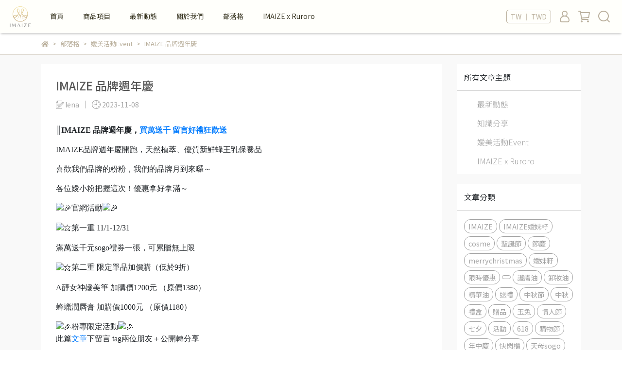

--- FILE ---
content_type: text/html; charset=utf-8
request_url: https://www.imaize-bee.com/zh-TW/blogs/event/140691
body_size: 37612
content:
<!DOCTYPE html>
<html lang="zh-TW" style="height:100%;">
  <head>
      <script>
        window.dataLayer = window.dataLayer || [];
      </script>
    
      <!-- CYBERBIZ Google Tag Manager -->
      <script>(function(w,d,s,l,i){w[l]=w[l]||[];w[l].push({'gtm.start':
      new Date().getTime(),event:'gtm.js'});var f=d.getElementsByTagName(s)[0],
      j=d.createElement(s),dl=l!='dataLayer'?'&l='+l:'';j.async=true;j.src=
      'https://www.googletagmanager.com/gtm.js?id='+i+dl;f.parentNode.insertBefore(j,f);
      })(window,document,'script','cyb','GTM-TXD9LVJ');</script>
      <!-- End CYBERBIZ Google Tag Manager -->
    
      <script>
        function getUserFromCookie(){
          if(localStorage.customer && localStorage.customer != '{"notLogin":true}'){
            return JSON.parse(localStorage.customer).id;
          }else{
            return "";
          }
        }
        cyb = [{
          'shop': "25757-imaize",
          'shop_plan': "enterprise",
          'userId': getUserFromCookie()
        }];
      </script>
    
      <!-- CYBERBIZ Google Tag Manager -->
      <script>(function(w,d,s,l,i){w[l]=w[l]||[];w[l].push({'gtm.start':
      new Date().getTime(),event:'gtm.js'});var f=d.getElementsByTagName(s)[0],
      j=d.createElement(s),dl=l!='dataLayer'?'&l='+l:'';j.async=true;j.src=
      'https://www.googletagmanager.com/gtm.js?id='+i+dl;f.parentNode.insertBefore(j,f);
      })(window,document,'script','cyb','GTM-P7528MQ');</script>
      <!-- End CYBERBIZ Google Tag Manager -->
    
    <meta charset="utf-8">
<meta http-equiv="X-UA-Compatible" content="IE=edge">
<meta name="viewport" content="width=device-width, initial-scale=1">
<link rel="icon" href="//cdn-next.cybassets.com//cdn-next.cybassets.com/media/W1siZiIsIjI1NzU3L2F0dGFjaGVkX3Bob3Rvcy8xNjg2OTY5NTY1X2xvZ29fZmluYWwtYWktMi5wbmcucG5nIl1d.png?convert=false&sha=17f111e9d59c328e">
<link rel="apple-touch-icon" href="//cdn-next.cybassets.com//cdn-next.cybassets.com/media/W1siZiIsIjI1NzU3L2F0dGFjaGVkX3Bob3Rvcy8xNjg2OTY5NTY1X2xvZ29fZmluYWwtYWktMi5wbmcucG5nIl1d.png?convert=false&sha=17f111e9d59c328e">

<meta property="og:site_name" content="imaize" />

<!-- og tag -->


<!-- og image -->

  <meta property="og:image" content="https://cdn-next.cybassets.com/media/W1siZiIsIjI1NzU3L2Jsb2dzLzQyMjUzLzM5ODIyOTYwMV82NDU3MTIzMzEwOTYwNDBfNDIzMzE5MTUyMjk0Njc3OTQyNl9uXzViZjVlNTc2OTQ0ZGM4ZTc5NDM5LmpwZWciXSxbInAiLCJ0aHVtYiIsIjUwMHg1MDAiXV0.jpeg?sha=7ec1cf519b709343" />


<title>
  
    IMAIZE 品牌週年慶 imaize
  
</title>



<script src='//cdn-next.cybassets.com/frontend/shop/useSettingsData-7fb33476117ae440.js' type='text/javascript'></script>



  <script>
    window.setSettingsData({"draggable_sections":{"404":[],"index":["_main_slider_custom","1690212528304_6","1694687167868_4","1701674003982_2","_index_8_blocks","1736949509453_0","1698833283484_4","1708481942261_6","_index_4_blocks_2","_index_product_banner","_index_4_blocks","1694687135474_3","1701674059599_4","1698833095788_4","1765961667716_3"],"product":["product_info","product_description","board_comments","related_products"],"combo_product":["combo_product_info","combo_product_desc","board_comments"],"collection":[],"category":[],"blog":[],"article":[],"cart":[],"contact":[],"express_delivery":[],"search":[]},"sections":{"navbar":{"type":"navbar","visible":true,"settings":{"navbar_image_logo_url":"//cdn-next.cybassets.com/media/W1siZiIsIjI1NzU3L2F0dGFjaGVkX3Bob3Rvcy8xNjg2OTY5NTY1X2xvZ29fZmluYWwtYWktMi5wbmcucG5nIl1d.png?sha=17f111e9d59c328e","navbar_image_logo_tablet_url":"//cdn-next.cybassets.com/media/W1siZiIsIjI1NzU3L2F0dGFjaGVkX3Bob3Rvcy8xNjg2OTY5NTY1X2xvZ29fZmluYWwtYWktMi5wbmcucG5nIl1d.png?sha=17f111e9d59c328e","navbar_image_logo_mobile_url":"//cdn-next.cybassets.com/media/W1siZiIsIjI1NzU3L2F0dGFjaGVkX3Bob3Rvcy8xNjg2OTY5NTY1X2xvZ29fZmluYWwtYWktMi5wbmcucG5nIl1d.png?sha=17f111e9d59c328e","main_nav":"main-menu","slider_primary_linklist":"main-menu","slider_primary_linklist_set_open":true,"nav_show_three_dimension":true,"search_enabled":true,"display_only_index":false,"dict_header_banner_image_url":"","dict_header_banner_image_tablet_url":"","dict_header_banner_image_mobile_url":"","dict_header_banner_link":"","display_count_down":true,"navbar_display_style":"rowNav","header_banner_start":"2025-06-18T00:00:00+08:00","header_banner_end":"2025-06-20T23:45:00+08:00","timer_text_color":"#fffcf9","timer_bg_color":"#dba6bb","header_logo_image_alt":"IMAIZElogo","menu_display_style":"three_dimension_menu","header_banner_image_alt":"{ IMAIZE 年中慶 }  開跑~ 限時三天：滿千折百/ 輸碼618享優惠~","display_banner_type":"textBanner","header_banner_simple_text_size":"16","header_banner_simple_text_color":"#ffffff","header_banner_simple_bg":"#dba6bb","link_menu_enabled":false,"link_menu":"undefined","header_banner_simple_text":"{ IMAIZE 年中慶 }  開跑~ 限時三天：滿千折百/ 輸碼618享優惠~","logo_height":"","mobile_logo_position":"left"},"custom_name":"導覽列"},"footer":{"type":"footer","visible":true,"settings":{"footer_link":"footer","display_facebook":true,"shop_facebook":"https://www.facebook.com/imaize.by","display_instagram":true,"shop_instagram":"https://www.instagram.com/imaizeby/","display_line":true,"shop_line":"https://page.line.me/cbp9573y?openQrModal=true","display_youtube":true,"shop_youtube":"https://www.youtube.com/@imaize716","footer_link_arrangement":"display_x"},"block_order":["default_contact_info","default_link_list","default_link_list_2"],"blocks":{"default_link_list":{"type":"link_list_setting","custom_name":"選單","thumbnail":"list","draggable":true,"visible":true,"settings":{"dict_link_list_block_title":"About us","footer_link":"footer"}},"default_contact_info":{"type":"contact_info_setting","custom_name":"聯絡資訊","thumbnail":"contactInfo","draggable":true,"visible":true,"settings":{"dict_contact_info_block_title":"Informations","display_phone":true,"dict_phone_number":"02-23255608","display_fax_number":false,"dict_shop_fax_number":"02-22345678","display_shop_email":true,"dict_shop_email":"imaize.service@beeyoung.tw","display_shop_address":true,"dict_shop_address":"106台北市大安區信義路四段151號16樓","display_office_time":true,"dict_shop_office_time":"10:00am - 6:00pm"}},"default_link_list_2":{"type":"link_list_setting","custom_name":"選單","visible":true,"settings":{"dict_link_list_block_title":"Menu","footer_link":"main-menu"}}},"custom_name":"頁腳"},"_main_slider_custom":{"type":"_main_slider_custom","visible":true,"blocks":{"display_main_slider_item_1":{"type":"image","visible":false,"settings":{"dict_link":"/products/royal-jelly-cream-4set","dict_image_url":"//cdn-next.cybassets.com/media/W1siZiIsIjI1NzU3L2F0dGFjaGVkX3Bob3Rvcy8xNjg3MjM4MjA4X2ZpeHNpemUuanBlZy5qcGVnIl1d.jpeg?sha=3837a88e03617c75","dict_tablet_image_url":"//cdn-next.cybassets.com/media/W1siZiIsIjI1NzU3L2F0dGFjaGVkX3Bob3Rvcy8xNjg3MjM4MjA4X2ZpeHNpemUuanBlZy5qcGVnIl1d.jpeg?sha=3837a88e03617c75","dict_mobile_image_url":"//cdn-next.cybassets.com/media/W1siZiIsIjI1NzU3L2F0dGFjaGVkX3Bob3Rvcy8xNjg3MjM4MjA4X2ZpeHNpemUuanBlZy5qcGVnIl1d.jpeg?sha=3837a88e03617c75","slide_contents_display":"left","slide_btn_link":"","slide_title_color":"#000000","slide_content_color":"#000000","slide_btn_bg_color":"#000000","slide_btn_text_color":"#ffffff","dict_slide_btn_link":""},"custom_name":"四入組"},"display_main_slider_item_2":{"type":"image","visible":false,"settings":{"dict_link":"/pages/會員福利","dict_image_url":"//cdn-next.cybassets.com/media/W1siZiIsIjI1NzU3L2F0dGFjaGVkX3Bob3Rvcy8xNjg3MjM4NTc0XzAxLuWIiumgreWcljE0MDBYNjUwLmpwZWcuanBlZyJdXQ.jpeg?sha=38de8ea0327aa04b","dict_tablet_image_url":"//cdn-next.cybassets.com/media/W1siZiIsIjI1NzU3L2F0dGFjaGVkX3Bob3Rvcy8xNjg3MjM4NTc0XzAxLuWIiumgreWcljE0MDBYNjUwLmpwZWcuanBlZyJdXQ.jpeg?sha=38de8ea0327aa04b","dict_mobile_image_url":"//cdn-next.cybassets.com/media/W1siZiIsIjI1NzU3L2F0dGFjaGVkX3Bob3Rvcy8xNjg3MjM4NTc0XzAxLuWIiumgreWcljE0MDBYNjUwLmpwZWcuanBlZyJdXQ.jpeg?sha=38de8ea0327aa04b","slide_contents_display":"left","slide_btn_link":"","slide_title_color":"#000000","slide_content_color":"#000000","slide_btn_bg_color":"#000000","slide_btn_text_color":"#ffffff","dict_slide_btn_link":""},"custom_name":"官網會員福利"},"display_main_slider_item_3":{"type":"image","visible":true,"settings":{"dict_link":"","dict_image_url":"","dict_tablet_image_url":"","dict_mobile_image_url":""},"custom_name":"素材"},"display_main_slider_item_4":{"type":"image","visible":false,"settings":{"dict_link":"","dict_image_url":"","dict_tablet_image_url":"","dict_mobile_image_url":""},"custom_name":"素材"},"display_main_slider_item_5":{"type":"image","visible":false,"settings":{"dict_link":"","dict_image_url":"","dict_tablet_image_url":"","dict_mobile_image_url":""},"custom_name":"素材"},"1687925895362_0":{"type":"image","custom_name":"no1","visible":true,"settings":{"dict_image_url":"//cdn-next.cybassets.com/media/W1siZiIsIjI1NzU3L2F0dGFjaGVkX3Bob3Rvcy8xNjg3OTI1OTU4X-WumOe2suS9v-eUqFNlcHRfMTkyMFg4NDBCLTAzLTAzLmpwZWcuanBlZyJdXQ.jpeg?sha=7a5ab8c35271cd28","dict_tablet_image_url":"//cdn-next.cybassets.com/media/W1siZiIsIjI1NzU3L2F0dGFjaGVkX3Bob3Rvcy8xNjg3OTI1OTU4X-WumOe2suS9v-eUqFNlcHRfMTkyMFg4NDBCLTAzLTAzLmpwZWcuanBlZyJdXQ.jpeg?sha=7a5ab8c35271cd28","dict_mobile_image_url":"//cdn-next.cybassets.com/media/W1siZiIsIjI1NzU3L2F0dGFjaGVkX3Bob3Rvcy8xNjg3OTI1OTU4X-WumOe2suS9v-eUqFNlcHRfMTkyMFg4NDBCLTAzLTAzLmpwZWcuanBlZyJdXQ.jpeg?sha=7a5ab8c35271cd28","dict_link":"/products/royal-jelly-cream","slide_contents_display":"left","slide_btn_link":"","slide_title_color":"#000000","slide_content_color":"#000000","slide_btn_bg_color":"#000000","slide_btn_text_color":"#ffffff","dict_slide_btn_link":""}},"1690212269393_0":{"type":"image","custom_name":"Christmas","visible":false,"settings":{"dict_image_url":"//cdn-next.cybassets.com/media/W1siZiIsIjI1NzU3L2F0dGFjaGVkX3Bob3Rvcy8xNzAxNDE5MjU3X-iBluiqleevgOa0u-WLlee1hOWcljItMDFfMC5qcGcuanBlZyJdXQ.jpeg?sha=563de60e94832adf","dict_tablet_image_url":"//cdn-next.cybassets.com/media/W1siZiIsIjI1NzU3L2F0dGFjaGVkX3Bob3Rvcy8xNzAxNDE5MjU3X-iBluiqleevgOa0u-WLlee1hOWcljItMDFfMC5qcGcuanBlZyJdXQ.jpeg?sha=563de60e94832adf","dict_mobile_image_url":"//cdn-next.cybassets.com/media/W1siZiIsIjI1NzU3L2F0dGFjaGVkX3Bob3Rvcy8xNzAxNDE5MjU3X-iBluiqleevgOa0u-WLlee1hOWcljItMDFfMC5qcGcuanBlZyJdXQ.jpeg?sha=563de60e94832adf","dict_link":"https://www.imaize-bee.com/zh-TW/blogs/news/143215","main_slider_image_alt":"2023 MerryChristmas","slide_contents_display":"left","slide_btn_link":"","slide_title_color":"#000000","slide_content_color":"#000000","slide_btn_bg_color":"#000000","slide_btn_text_color":"#ffffff","dict_slide_btn_link":""}},"1690212390404_0":{"type":"image","custom_name":"新鮮蜂王乳","visible":false,"settings":{"dict_image_url":"//cdn-next.cybassets.com/media/W1siZiIsIjI1NzU3L2F0dGFjaGVkX3Bob3Rvcy8xNjkwMjEyNDI4X-e-juWuueWxlUVETTEwMDBYMTAwMEItMDIuanBlZy5qcGVnIl1d.jpeg?sha=655f3ac46f8fdf8e","dict_tablet_image_url":"//cdn-next.cybassets.com/media/W1siZiIsIjI1NzU3L2F0dGFjaGVkX3Bob3Rvcy8xNjkwMjEyNDI4X-e-juWuueWxlUVETTEwMDBYMTAwMEItMDIuanBlZy5qcGVnIl1d.jpeg?sha=655f3ac46f8fdf8e","dict_mobile_image_url":"//cdn-next.cybassets.com/media/W1siZiIsIjI1NzU3L2F0dGFjaGVkX3Bob3Rvcy8xNjkwMjEyNDI4X-e-juWuueWxlUVETTEwMDBYMTAwMEItMDIuanBlZy5qcGVnIl1d.jpeg?sha=655f3ac46f8fdf8e","dict_link":"/collections/植萃保養","main_slider_image_alt":"sample pac","slide_contents_display":"left","slide_btn_link":"","slide_title_color":"#000000","slide_content_color":"#000000","slide_btn_bg_color":"#000000","slide_btn_text_color":"#ffffff","dict_slide_btn_link":""}},"1694686091629_0":{"type":"image","custom_name":"各通路","visible":true,"settings":{"dict_image_url":"//cdn-next.cybassets.com/media/W1siZiIsIjI1NzU3L2F0dGFjaGVkX3Bob3Rvcy8xNzEzNDU2MjA0X-WQhOmAmui3r-WclkJhbm5lci0wMS1taW4uanBnLmpwZWciXV0.jpeg?sha=172b6b8e5373bfe3","dict_tablet_image_url":"//cdn-next.cybassets.com/media/W1siZiIsIjI1NzU3L2F0dGFjaGVkX3Bob3Rvcy8xNzEzNDU2MjA0X-WQhOmAmui3r-WclkJhbm5lci0wMS1taW4uanBnLmpwZWciXV0.jpeg?sha=172b6b8e5373bfe3","dict_mobile_image_url":"//cdn-next.cybassets.com/media/W1siZiIsIjI1NzU3L2F0dGFjaGVkX3Bob3Rvcy8xNzEzNDU2MjA0X-WQhOmAmui3r-WclkJhbm5lci0wMS1taW4uanBnLmpwZWciXV0.jpeg?sha=172b6b8e5373bfe3","dict_link":"/collections/all","main_slider_image_alt":"imaize-salesChannel","slide_contents_display":"left","slide_btn_link":"","slide_title_color":"#000000","slide_content_color":"#000000","slide_btn_bg_color":"#000000","slide_btn_text_color":"#ffffff","dict_slide_btn_link":""}},"1697002062274_0":{"type":"image","custom_name":"冬季激推精華油組","visible":false,"settings":{"dict_image_url":"//cdn-next.cybassets.com/media/W1siZiIsIjI1NzU3L2F0dGFjaGVkX3Bob3Rvcy8xNzM0MzE2MDIxX0ltYWl6ZeiBluiqleevgOa0u-WLlV_nsr7oj6_msrky5YWl57WEIF8xOTIwWDg0MC0wMS5qcGcuanBlZyJdXQ.jpeg?sha=fc4872d6b9524b3c","dict_tablet_image_url":"//cdn-next.cybassets.com/media/W1siZiIsIjI1NzU3L2F0dGFjaGVkX3Bob3Rvcy8xNzM0MzE2MDIxX0ltYWl6ZeiBluiqleevgOa0u-WLlV_nsr7oj6_msrky5YWl57WEIF8xOTIwWDg0MC0wMS5qcGcuanBlZyJdXQ.jpeg?sha=fc4872d6b9524b3c","dict_mobile_image_url":"//cdn-next.cybassets.com/media/W1siZiIsIjI1NzU3L2F0dGFjaGVkX3Bob3Rvcy8xNzM0MzE2MDIxX0ltYWl6ZeiBluiqleevgOa0u-WLlV_nsr7oj6_msrky5YWl57WEIF8xOTIwWDg0MC0wMS5qcGcuanBlZyJdXQ.jpeg?sha=fc4872d6b9524b3c","dict_link":"/collections/all","main_slider_image_alt":"冬季激推","slide_contents_display":"left","slide_btn_link":"https://www.imaize-bee.com/zh-TW/products/merrya-20241216104403","slide_title_color":"#000000","slide_content_color":"#000000","slide_btn_bg_color":"#000000","slide_btn_text_color":"#ffffff","slide_content_text":"","slide_btn_link_open_in_new_tab":true,"dict_slide_content_text":"","dict_slide_btn_link":"https://www.imaize-bee.com/zh-TW/products/merrya-20241216104403"}},"1698823537125_0":{"type":"image","custom_name":"外泌體水光針","visible":true,"settings":{"dict_image_url":"//cdn-next.cybassets.com/media/W1siZiIsIjI1NzU3L2F0dGFjaGVkX3Bob3Rvcy8xNzY1ODE1MDYyX-WkluazjOmrlOawtOWFiemHneeUouWTge-8pO-8rS0wM18wLmpwZy5qcGVnIl1d.jpeg?sha=5043020bf167282e","dict_tablet_image_url":"//cdn-next.cybassets.com/media/W1siZiIsIjI1NzU3L2F0dGFjaGVkX3Bob3Rvcy8xNzY1ODE1MDYyX-WkluazjOmrlOawtOWFiemHneeUouWTge-8pO-8rS0wM18wLmpwZy5qcGVnIl1d.jpeg?sha=5043020bf167282e","dict_mobile_image_url":"//cdn-next.cybassets.com/media/W1siZiIsIjI1NzU3L2F0dGFjaGVkX3Bob3Rvcy8xNzY1ODE1MDYyX-WkluazjOmrlOawtOWFiemHneeUouWTge-8pO-8rS0wM18wLmpwZy5qcGVnIl1d.jpeg?sha=5043020bf167282e","dict_link":"/products/exo","main_slider_image_alt":"","slide_contents_display":"left","slide_btn_link":"","slide_title_color":"#000000","slide_content_color":"#000000","slide_btn_bg_color":"#000000","slide_btn_text_color":"#ffffff","dict_slide_btn_link":"","slide_btn_link_open_in_new_tab":false,"link_open_in_new_tab":true,"dict_slide_btn_text":""}},"1698831506864_0":{"type":"image","custom_name":"母親節滿額活動","visible":false,"settings":{"dict_image_url":"//cdn.cybassets.com/media/W1siZiIsIjI1NzU3L2F0dGFjaGVkX3Bob3Rvcy8xNzQ1ODI5NjY4X-apq-advy5qcGcuanBlZyJdXQ.jpeg?sha=6f5c791bb09ef5bc","dict_tablet_image_url":"//cdn.cybassets.com/media/W1siZiIsIjI1NzU3L2F0dGFjaGVkX3Bob3Rvcy8xNzQ1ODI5NjY4X-apq-advy5qcGcuanBlZyJdXQ.jpeg?sha=6f5c791bb09ef5bc","dict_mobile_image_url":"//cdn.cybassets.com/media/W1siZiIsIjI1NzU3L2F0dGFjaGVkX3Bob3Rvcy8xNzQ1ODI5NjY4X-apq-advy5qcGcuanBlZyJdXQ.jpeg?sha=6f5c791bb09ef5bc","dict_link":"/collections/all","main_slider_image_alt":"母親節活動","slide_contents_display":"left","slide_btn_link":"","slide_title_color":"#000000","slide_content_color":"#000000","slide_btn_bg_color":"#000000","slide_btn_text_color":"#ffffff","slide_title_text":"","dict_slide_title_text":"","dict_slide_btn_link":""}},"1701672597643_0":{"type":"image","custom_name":"蜂王乳小知識","visible":true,"settings":{"dict_image_url":"//cdn-next.cybassets.com/media/W1siZiIsIjI1NzU3L2F0dGFjaGVkX3Bob3Rvcy8xNzQ1ODMxMzMwXzE3NDU4MzEyNTIwMDIuanBnLmpwZWciXV0.jpeg?sha=23659407fc4049a0","dict_tablet_image_url":"//cdn-next.cybassets.com/media/W1siZiIsIjI1NzU3L2F0dGFjaGVkX3Bob3Rvcy8xNzQ1ODMxMzMwXzE3NDU4MzEyNTIwMDIuanBnLmpwZWciXV0.jpeg?sha=23659407fc4049a0","dict_mobile_image_url":"//cdn-next.cybassets.com/media/W1siZiIsIjI1NzU3L2F0dGFjaGVkX3Bob3Rvcy8xNzQ1ODMxMzMwXzE3NDU4MzEyNTIwMDIuanBnLmpwZWciXV0.jpeg?sha=23659407fc4049a0","dict_link":"/blogs/知識分享","main_slider_image_alt":"為什麼新鮮度很重要","slide_contents_display":"left","slide_btn_link":"","slide_title_color":"#000000","slide_content_color":"#000000","slide_btn_bg_color":"#000000","slide_btn_text_color":"#ffffff","dict_slide_btn_link":"","link_open_in_new_tab":true,"dict_slide_title_text":"","dict_slide_btn_text":""}},"1702292870125_0":{"type":"image","custom_name":"20251215","visible":false,"settings":{"dict_image_url":"//cdn-next.cybassets.com/media/W1siZiIsIjI1NzU3L2F0dGFjaGVkX3Bob3Rvcy8xNzY1ODE0OTc2X0lNQUlaRSDpn7_lj67lmblfMTAwMFgxMDAwLTAzXzAuanBnLmpwZWciXV0.jpeg?sha=f05c94ba90aee749","dict_tablet_image_url":"//cdn-next.cybassets.com/media/W1siZiIsIjI1NzU3L2F0dGFjaGVkX3Bob3Rvcy8xNzY1ODE0OTc2X0lNQUlaRSDpn7_lj67lmblfMTAwMFgxMDAwLTAzXzAuanBnLmpwZWciXV0.jpeg?sha=f05c94ba90aee749","dict_mobile_image_url":"//cdn-next.cybassets.com/media/W1siZiIsIjI1NzU3L2F0dGFjaGVkX3Bob3Rvcy8xNzY1ODE0OTc2X0lNQUlaRSDpn7_lj67lmblfMTAwMFgxMDAwLTAzXzAuanBnLmpwZWciXV0.jpeg?sha=f05c94ba90aee749","dict_link":"/collections/all","main_slider_image_alt":"IMAIZE嬡妹籽聖誕佳節","slide_contents_display":"left","slide_btn_link":"https://www.imaize-bee.com/zh-TW/events/merychristmas","slide_title_color":"#000000","slide_content_color":"#000000","slide_btn_bg_color":"#000000","slide_btn_text_color":"#ffffff","slide_title_text":"","slide_content_text":"","dict_slide_title_text":"","dict_slide_content_text":"","dict_slide_btn_link":"https://www.imaize-bee.com/zh-TW/events/merychristmas"}}},"block_order":["1702292870125_0","1698823537125_0","1701672597643_0","1698831506864_0","1697002062274_0","1687925895362_0","display_main_slider_item_1","1694686091629_0","1690212269393_0","1690212390404_0","display_main_slider_item_2"],"settings":{"margin_x":"60","margin_bottom":"48","mobile_margin_x":"16","mobile_margin_bottom":"24","swiper_delay":"3","image_number":"1","image_space":"12","mobile_image_number":"1","mobile_image_space":"8","transition_speed":"0.3"},"custom_name":"輪播素材"},"_index_product_banner":{"type":"_index_product_banner","visible":false,"settings":{"dict_link":"/collections/all","dict_image_url":"//cdn-next.cybassets.com/media/W1siZiIsIjI1NzU3L2F0dGFjaGVkX3Bob3Rvcy8xNjg3OTI1NjQzX1NoYXJpbmdiYW5uZXIuanBlZy5qcGVnIl1d.jpeg?sha=fb098c3f3e65deec","dict_tablet_image_url":"//cdn-next.cybassets.com/media/W1siZiIsIjI1NzU3L2F0dGFjaGVkX3Bob3Rvcy8xNjg3OTI1NjQzX1NoYXJpbmdiYW5uZXIuanBlZy5qcGVnIl1d.jpeg?sha=fb098c3f3e65deec","dict_mobile_image_url":"//cdn-next.cybassets.com/media/W1siZiIsIjI1NzU3L2F0dGFjaGVkX3Bob3Rvcy8xNjg3OTI1NjQzX1NoYXJpbmdiYW5uZXIuanBlZy5qcGVnIl1d.jpeg?sha=fb098c3f3e65deec","cta_btn_display_style":"bottomPosition","cta_btn_text":"Shop all our products","cta_btn_bg_color":"#373420","cta_btn_text_color":"#bbb19e","margin_x":"0","margin_bottom":"48","mobile_margin_x":"0","mobile_margin_bottom":"24","display_cta_btn":true,"dict_cta_btn_text":"了解更多"},"custom_name":"橫幅廣告"},"_index_8_blocks":{"type":"_index_8_blocks","visible":true,"settings":{"dict_title":"天然植萃從這裡開始","collection_handle":"植萃保養","limit":"12","margin_x":"20","margin_bottom":"20","mobile_margin_x":"20","mobile_margin_bottom":"32","product_display":"displayAll","product_arrangement":"1","product_alignment":"leftPosition","product_text_align":"center","product_column_for_pc":"4","product_column_for_mobile":"2","product_card_hover_effect":"button"},"custom_name":"商品分類"},"_index_4_blogs":{"type":"_index_4_blogs","visible":true,"blocks":{"index_4_blogs_1":{"type":"blog","visible":true,"settings":{"blog_handle":"news"}},"index_4_blogs_2":{"type":"blog","visible":true,"settings":{"blog_handle":"news"}},"index_4_blogs_3":{"type":"blog","visible":true,"settings":{"blog_handle":"news"}},"index_4_blogs_4":{"type":"blog","visible":true,"settings":{"blog_handle":"news"}}},"block_order":["index_4_blogs_1","index_4_blogs_2","index_4_blogs_3","index_4_blogs_4"],"settings":{"dict_title":"更多資訊"}},"_index_4_blocks":{"type":"_index_4_blocks","visible":false,"blocks":{"index_4_blocks_block_1":{"type":"image","visible":true,"settings":{"title":"","dict_link":"/products/royal-jelly-cream","dict_image_url":"//cdn-next.cybassets.com/media/W1siZiIsIjI1NzU3L2F0dGFjaGVkX3Bob3Rvcy8xNjg2OTY5NzQwXzgwMHggKDMpLndlYnAud2VicCJdXQ.webp?sha=591ef8aa8e87445f","dict_tablet_image_url":"//cdn-next.cybassets.com/media/W1siZiIsIjI1NzU3L2F0dGFjaGVkX3Bob3Rvcy8xNjg2OTY5NzQwXzgwMHggKDMpLndlYnAud2VicCJdXQ.webp?sha=591ef8aa8e87445f","dict_mobile_image_url":"//cdn-next.cybassets.com/media/W1siZiIsIjI1NzU3L2F0dGFjaGVkX3Bob3Rvcy8xNjg2OTY5NzQwXzgwMHggKDMpLndlYnAud2VicCJdXQ.webp?sha=591ef8aa8e87445f","block_propotion":"30","custom_block_image_alt":"imaize-royal-jelly-cream","dict_image_description":""},"custom_name":"圖片"},"index_4_blocks_block_2":{"type":"image","custom_name":"圖片","visible":true,"settings":{"dict_image_url":"//cdn-next.cybassets.com/media/W1siZiIsIjI1NzU3L2F0dGFjaGVkX3Bob3Rvcy8xNjg2OTY5NjkwXzIxNjB4LndlYnAud2VicCJdXQ.webp?sha=18e3a0d298a9f370","dict_tablet_image_url":"//cdn-next.cybassets.com/media/W1siZiIsIjI1NzU3L2F0dGFjaGVkX3Bob3Rvcy8xNjg2OTY5NjkwXzIxNjB4LndlYnAud2VicCJdXQ.webp?sha=18e3a0d298a9f370","dict_mobile_image_url":"//cdn-next.cybassets.com/media/W1siZiIsIjI1NzU3L2F0dGFjaGVkX3Bob3Rvcy8xNjg2OTY5NjkwXzIxNjB4LndlYnAud2VicCJdXQ.webp?sha=18e3a0d298a9f370","dict_link":"/products/essence-oil","block_propotion":"35","custom_block_image_alt":"imaize-essence-oil","dict_image_description":""}},"index_4_blocks_block_3":{"type":"image","custom_name":"圖片","visible":true,"settings":{"dict_image_url":"//cdn-next.cybassets.com/media/W1siZiIsIjI1NzU3L2F0dGFjaGVkX3Bob3Rvcy8xNjk0MTQzNjc5X-S4gOethuaQnuWumi0wMS5qcGVnLmpwZWciXV0.jpeg?sha=a22c0ac4a1c3e25d","dict_tablet_image_url":"//cdn-next.cybassets.com/media/W1siZiIsIjI1NzU3L2F0dGFjaGVkX3Bob3Rvcy8xNjk0MTQzNjc5X-S4gOethuaQnuWumi0wMS5qcGVnLmpwZWciXV0.jpeg?sha=a22c0ac4a1c3e25d","dict_mobile_image_url":"//cdn-next.cybassets.com/media/W1siZiIsIjI1NzU3L2F0dGFjaGVkX3Bob3Rvcy8xNjk0MTQzNjc5X-S4gOethuaQnuWumi0wMS5qcGVnLmpwZWciXV0.jpeg?sha=a22c0ac4a1c3e25d","dict_link":"/products/retinol-wrinkle-eraser","block_propotion":"33","custom_block_image_alt":"imaize-retinol-wrinkle-eraser","dict_image_description":""}}},"block_order":["index_4_blocks_block_1","index_4_blocks_block_2","index_4_blocks_block_3"],"custom_name":"自訂排版設計","settings":{"margin_x":"0","margin_bottom":"48","mobile_margin_x":"0","mobile_margin_bottom":"24","mobile_columns":2,"margin_block":"10","mobile_margin_block":"10"}},"_index_4_blocks_2":{"type":"_index_4_blocks","custom_name":"自訂排版設計","visible":true,"settings":{"margin_x":"160","margin_bottom":"48","mobile_margin_x":"16","mobile_margin_bottom":"24","mobile_columns":1,"margin_block":"10","mobile_margin_block":"10"},"blocks":{"_index_4_blocks_2_block_1":{"type":"image","custom_name":"圖片","visible":true,"settings":{"dict_image_url":"/theme_src/i18n_serenity/default_img/index_4_blocks_2_block_1.png","dict_tablet_image_url":"","dict_mobile_image_url":"","dict_link":"/pages/會員福利","dict_image_description":""}},"_index_4_blocks_2_block_2":{"type":"image","custom_name":"圖片","visible":true,"settings":{"dict_image_url":"/theme_src/i18n_serenity/default_img/index_4_blocks_2_block_2.png","dict_tablet_image_url":"","dict_mobile_image_url":"","dict_link":"/contact","dict_image_description":""}},"_index_4_blocks_2_block_3":{"type":"image","custom_name":"圖片","visible":true,"settings":{"dict_image_url":"/theme_src/i18n_serenity/default_img/index_4_blocks_2_block_3.png","dict_tablet_image_url":"","dict_mobile_image_url":"","dict_link":"","dict_image_description":""}}},"block_order":["_index_4_blocks_2_block_1","_index_4_blocks_2_block_2","_index_4_blocks_2_block_3"]},"express_delivery_index_4_blocks":{"type":"_index_4_blocks","visible":false,"blocks":{"express_delivery_display_index_4_block_1":{"type":"image","visible":true,"settings":{"title":"","dict_link":"","dict_image_url":"/theme_src/i18n_serenity/default_img/index_4_blocks_1_block_1.png","dict_tablet_image_url":"","dict_mobile_image_url":""}}},"block_order":["express_delivery_display_index_4_block_1"]},"custom_text":{"type":"custom_text","visible":true,"settings":{}},"blog":{"type":"blog","visible":true,"settings":{"article_limit_in_blog_page":"12"},"custom_name":"部落格設定"},"article":{"type":"article","visible":true,"settings":{"display_blog_menu":true,"dict_blog_tags_title":"文章分類","blog_latest_post_limit":"3"},"custom_name":"部落格文章設定"},"category":{"type":"category","visible":true,"settings":{"category_sidebar_set_open":true,"category_product_block_limit":"4","category_product_swiper_item_limit":"6","category_product_item_limit":"18"},"custom_name":"商品多層級分類設定"},"shop_setting":{"type":"shop_setting","visible":true,"settings":{"favicon_image_url":"//cdn-next.cybassets.com/media/W1siZiIsIjI1NzU3L2F0dGFjaGVkX3Bob3Rvcy8xNjg2OTY5NTY1X2xvZ29fZmluYWwtYWktMi5wbmcucG5nIl1d.png?sha=17f111e9d59c328e","og_image_url":"//cdn-next.cybassets.com/media/W1siZiIsIjI1NzU3L2F0dGFjaGVkX3Bob3Rvcy8xNjg2OTY5NTY1X2xvZ29fZmluYWwtYWktMi5wbmcucG5nIl1d.png?sha=17f111e9d59c328e","shop_title":"IMAIZE 嬡妹籽","shop_description":"台灣天然植萃蜂王乳霜保養品專家","shop_keywords":"蜂王乳,蜂王乳霜,天然,植萃","prevent_right_click":false},"custom_name":"全站設定"},"color_settings":{"type":"color_settings","visible":true,"settings":{"button_color":"#373420","button_text_color":"#bbb19e","accent_color":"#837c3e","heading_color":"#373420","text_color":"#bbb19e","price_color":"#373420","discount_price_color":"#f47373","theme_bg_color":"#FFFFFF","product_border_color":"#bbb19e","nav_logo_bg_color":"#fffffb","nav_menu_bg_color":"#FFFFFF","nav_menu_text_color":"#373420","nav_menu_icon_color":"#bbb19e","footer_bg_color":"#f4eee2","footer_text_color":"#373420","checkout_button_color":"#373420","checkout_accent_color":"#837c3e","tips_text_color":"#0C5460"},"custom_name":"顏色設定"},"popup":{"type":"popup","visible":true,"blocks":{"popup_block_1":{"type":"image","visible":true,"settings":{"dict_image_url":"//cdn-next.cybassets.com/media/W1siZiIsIjI1NzU3L2F0dGFjaGVkX3Bob3Rvcy8xNzA0ODk4NTc3X-a0u-WLleWuo-WCs-Wcli3lrpjntrLkvb_nlKgyLTAyLmpwZWcuanBlZyJdXQ.jpeg?sha=4783b868b0207f40","icon_size":"middle","dict_tablet_image_url":"//cdn-next.cybassets.com/media/W1siZiIsIjI1NzU3L2F0dGFjaGVkX3Bob3Rvcy8xNzA0ODk4NTc3X-a0u-WLleWuo-WCs-Wcli3lrpjntrLkvb_nlKgyLTAyLmpwZWcuanBlZyJdXQ.jpeg?sha=4783b868b0207f40","dict_mobile_image_url":"//cdn-next.cybassets.com/media/W1siZiIsIjI1NzU3L2F0dGFjaGVkX3Bob3Rvcy8xNzA0ODk4NTc3X-a0u-WLleWuo-WCs-Wcli3lrpjntrLkvb_nlKgyLTAyLmpwZWcuanBlZyJdXQ.jpeg?sha=4783b868b0207f40","dict_icon_image_url":"//cdn-next.cybassets.com/media/W1siZiIsIjI1NzU3L2F0dGFjaGVkX3Bob3Rvcy8xNzA0ODk4NTc3X-a0u-WLleWuo-WCs-Wcli3lrpjntrLkvb_nlKgyLTAyLmpwZWcuanBlZyJdXQ.jpeg?sha=4783b868b0207f40","dict_link":"https://www.imaize-bee.com/zh-TW/bundle_discounts/spring"},"custom_name":"圖片"},"1723546220790_0":{"type":"image","custom_name":"圖片","visible":false,"settings":{"dict_image_url":"//cdn.cybassets.com/media/W1siZiIsIjI1NzU3L2F0dGFjaGVkX3Bob3Rvcy8xNzQ1ODI1NDczX-WvteaEm-WqveWSqiDnvo7pupfljYfntJotMDEuanBnLmpwZWciXV0.jpeg?sha=90fc76a4ebe8bef9","dict_tablet_image_url":"//cdn.cybassets.com/media/W1siZiIsIjI1NzU3L2F0dGFjaGVkX3Bob3Rvcy8xNzQ1ODI1NDczX-WvteaEm-WqveWSqiDnvo7pupfljYfntJotMDEuanBnLmpwZWciXV0.jpeg?sha=90fc76a4ebe8bef9","dict_mobile_image_url":"//cdn.cybassets.com/media/W1siZiIsIjI1NzU3L2F0dGFjaGVkX3Bob3Rvcy8xNzQ1ODI1NDczX-WvteaEm-WqveWSqiDnvo7pupfljYfntJotMDEuanBnLmpwZWciXV0.jpeg?sha=90fc76a4ebe8bef9","dict_icon_image_url":"//cdn.cybassets.com/media/W1siZiIsIjI1NzU3L2F0dGFjaGVkX3Bob3Rvcy8xNzQ1ODI1NDczX-WvteaEm-WqveWSqiDnvo7pupfljYfntJotMDEuanBnLmpwZWciXV0.jpeg?sha=90fc76a4ebe8bef9","icon_size":"small","dict_link":"/","link_open_in_new_tab":false}},"1750224659570_2":{"type":"game","custom_name":"互動遊戲","visible":false,"settings":{"dict_game_handle":"9023"}}},"block_order":["1750224659570_2"],"settings":{},"custom_name":"彈窗廣告"},"product_info":{"type":"product_info","visible":true,"settings":{"display_product_sku":false,"dict_vip_custom_price_text":"","dict_vip_custom_price_href":""},"custom_name":"基本設定"},"product_description":{"type":"product_description","visible":true,"custom_name":"商品介紹"},"board_comments":{"type":"board_comments","visible":true,"settings":{},"custom_name":"商品評論","thumbnail":"list","draggable":false},"related_products":{"type":"related_products","visible":true,"settings":{"display_related_cols":true,"use_custom_related_cols":true,"dict_group_related_cols_related_product":"相關商品","related_products_limit":"4"},"custom_name":"相關商品"},"combo_product_info":{"type":"combo_product_info","visible":true,"settings":{}},"combo_product_desc":{"type":"combo_product_desc","visible":true,"settings":{}},"contact":{"type":"contact","visible":true,"settings":{"show_google_map":true,"show_google_map_iframe":"\u003ciframe src=\"https://www.google.com/maps/embed?pb=!1m18!1m12!1m3!1d3613.6479170127777!2d121.56760821400371!3d25.07991984260527!2m3!1f0!2f0!3f0!3m2!1i1024!2i768!4f13.1!3m3!1m2!1s0x3442ac6fbd841bbd%3A0x64e16bcf25e3da31!2zMTE05Y-w5YyX5biC5YWn5rmW5Y2A55Ge5YWJ6LevNTEz5be3MzDomZ8!5e0!3m2!1szh-TW!2stw!4v1485156761267\" width=\"600\" height=\"450\" frameborder=\"0\" style=\"border:0\" allowfullscreen\u003e\u003c/iframe\u003e"}},"collection":{"type":"collection","visible":true,"settings":{"collection_sidebar":"main-menu","collection_sidebar_set_open":false,"collection_pagination_limit":"24","is_infinite_scroll":false},"custom_name":"商品分類設定"},"404":{"type":"404","visible":true,"settings":{"image_url":"/theme_src/i18n_serenity/default_img/404_img.png"}},"blogs_all":{"type":"blogs_all","visible":true,"settings":{}},"bundle_discounts":{"type":"bundle_discounts","visible":true,"settings":{}},"cart":{"type":"cart","visible":true,"settings":{}},"cart_empty":{"type":"cart_empty","visible":true,"settings":{}},"page":{"type":"page","visible":true,"settings":{}},"search":{"type":"search","visible":true,"settings":{"search_link_list":"main-menu"}},"customers/account":{"type":"customers/account","visible":true,"settings":{}},"customers/account_edit":{"type":"customers/account_edit","visible":true,"settings":{}},"customers/activate_account":{"type":"customers/activate_account","visible":true,"settings":{}},"customers/addresses":{"type":"customers/addresses","visible":true,"settings":{}},"customers/bonus_points":{"type":"customers/bonus_points","visible":true,"settings":{}},"customers/cancel":{"type":"customers/cancel","visible":true,"settings":{}},"customers/coupons":{"type":"customers/coupons","visible":true,"settings":{}},"customers/forgot_password":{"type":"customers/forgot_password","visible":true,"settings":{}},"customers/login":{"type":"customers/login","visible":true,"settings":{}},"customers/message":{"type":"customers/message","visible":true,"settings":{}},"customers/messages":{"type":"customers/messages","visible":true,"settings":{}},"customers/modify_password":{"type":"customers/modify_password","visible":true,"settings":{}},"customers/order":{"type":"customers/order","visible":true,"settings":{}},"customers/orders":{"type":"customers/orders","visible":true,"settings":{}},"customers/periodic_order":{"type":"customers/periodic_order","visible":true,"settings":{}},"customers/periodic_orders":{"type":"customers/periodic_orders","visible":true,"settings":{}},"customers/other_valid_orders":{"type":"customers/other_valid_orders","visible":true,"settings":{}},"customers/register":{"type":"customers/register","visible":true,"settings":{}},"customers/reset_password":{"type":"customers/reset_password","visible":true,"settings":{}},"customers/return":{"type":"customers/return","visible":true,"settings":{}},"customers/tracking_items":{"type":"customers/tracking_items","visible":true,"settings":{}},"express_delivery-navbar":{"type":"express_delivery-navbar","visible":true,"settings":{}},"express_delivery-content":{"type":"express_delivery-content","visible":true,"settings":{}},"1690212528304_6":{"type":"_graphic_introduction","custom_name":"圖文介紹","visible":false,"settings":{"text_display":"midPosition","graphic_text":"#676659","graphic_bg":"#fff5f9","margin_x":"0","margin_bottom":"11","mobile_margin_x":"0","mobile_margin_bottom":"10","dict_image_url":"//cdn-next.cybassets.com/media/W1siZiIsIjI1NzU3L2F0dGFjaGVkX3Bob3Rvcy8xNzYyMzA2NTk5X-icguWQjue0muS_nemkiumbmeWNgeS4gC0wMV8wLmpwZy5qcGVnIl1d.jpeg?sha=ed7b6281c9e62383","dict_tablet_image_url":"//cdn-next.cybassets.com/media/W1siZiIsIjI1NzU3L2F0dGFjaGVkX3Bob3Rvcy8xNzYyMzA2NTk5X-icguWQjue0muS_nemkiumbmeWNgeS4gC0wMV8wLmpwZy5qcGVnIl1d.jpeg?sha=ed7b6281c9e62383","dict_mobile_image_url":"//cdn-next.cybassets.com/media/W1siZiIsIjI1NzU3L2F0dGFjaGVkX3Bob3Rvcy8xNzYyMzA2NTk5X-icguWQjue0muS_nemkiumbmeWNgeS4gC0wMV8wLmpwZy5qcGVnIl1d.jpeg?sha=ed7b6281c9e62383","btn_display":"leftSide","custom_block_image_alt":"2023 Bio Asia","block_propotion":"45"},"blocks":{"1690212528322_0":{"type":"title","custom_name":"標題","visible":true,"settings":{"dict_rich_text_title":"蜂后級保養雙十一寵愛回饋","dict_size":"38"}},"1690212528324_1":{"type":"text","custom_name":"內文","visible":false,"settings":{"dict_rich_text_content":"\u003cp\u003e\u003c/p\u003e\n\u003cp\u003e\u003c/p\u003e\n","dict_size":"14"}},"1690212528324_2":{"type":"button","custom_name":"按鈕","visible":true,"settings":{"dict_btn_text":"了解更多","graphic-button_bg":"#c6bd75","graphic-button_text":"#FFFFFF","dict_graphic_button_link":"https://imaize.cyberbiz.co/zh-TW/blogs/event/131974"}},"1691724501873_2":{"type":"button","custom_name":"按鈕","visible":true,"settings":{"dict_btn_text":"立即註冊","graphic-button_bg":"#6B6432","graphic-button_text":"#FFFFFF","dict_graphic_button_link":"https://bit.ly/45vMTvc"}}},"block_order":["1690212528322_0","1690212528324_1","1691724501873_2"]},"1694687167868_4":{"type":"_index_4_blocks","custom_name":"主活動資訊頁","visible":false,"settings":{"margin_x":"30","margin_bottom":"20","margin_block":"0","mobile_margin_x":"0","mobile_margin_bottom":"20","mobile_columns":1,"mobile_margin_block":"0"},"blocks":{"1694687167870_0":{"type":"image","custom_name":"聖誕節活動","visible":true,"settings":{"dict_image_url":"//cdn-next.cybassets.com/media/W1siZiIsIjI1NzU3L2F0dGFjaGVkX3Bob3Rvcy8xNzY1ODE1NDU2X0lNQUlaRSDpn7_lj67lmblfMTAwMFgxMDAwLTA0XzAuanBnLmpwZWciXV0.jpeg?sha=c968f848188279a7","dict_tablet_image_url":"//cdn-next.cybassets.com/media/W1siZiIsIjI1NzU3L2F0dGFjaGVkX3Bob3Rvcy8xNzY1ODE1NDU2X0lNQUlaRSDpn7_lj67lmblfMTAwMFgxMDAwLTA0XzAuanBnLmpwZWciXV0.jpeg?sha=c968f848188279a7","dict_mobile_image_url":"//cdn-next.cybassets.com/media/W1siZiIsIjI1NzU3L2F0dGFjaGVkX3Bob3Rvcy8xNzY1ODE1NDU2X0lNQUlaRSDpn7_lj67lmblfMTAwMFgxMDAwLTA0XzAuanBnLmpwZWciXV0.jpeg?sha=c968f848188279a7","dict_link":"/collections/特惠套組","custom_block_image_alt":"IMAIZE happy monther's day","block_propotion":"100","dict_image_description":""}},"1694687167871_1":{"type":"video","custom_name":"影片","visible":true,"settings":{"dict_video_link":""}},"1698831654828_1":{"type":"video","custom_name":"人魚影片","visible":false,"settings":{"dict_video_link":"https://www.youtube.com/watch?v=Tvq8xZBaFLA","block_propotion":"85"}},"1698831817035_0":{"type":"image","custom_name":"蜂王乳主圖","visible":false,"settings":{"dict_image_url":"//cdn-next.cybassets.com/media/W1siZiIsIjI1NzU3L2F0dGFjaGVkX3Bob3Rvcy8xNzE5ODE4MDgwX-WumOe2suavjeimquevgOa0u-WLlee0oOadkC0wMS5qcGcuanBlZyJdXQ.jpeg?sha=fa86a297d93263bc","dict_tablet_image_url":"//cdn-next.cybassets.com/media/W1siZiIsIjI1NzU3L2F0dGFjaGVkX3Bob3Rvcy8xNzE5ODE4MDgwX-WumOe2suavjeimquevgOa0u-WLlee0oOadkC0wMS5qcGcuanBlZyJdXQ.jpeg?sha=fa86a297d93263bc","dict_mobile_image_url":"//cdn-next.cybassets.com/media/W1siZiIsIjI1NzU3L2F0dGFjaGVkX3Bob3Rvcy8xNzE5ODE4MDgwX-WumOe2suavjeimquevgOa0u-WLlee0oOadkC0wMS5qcGcuanBlZyJdXQ.jpeg?sha=fa86a297d93263bc","dict_link":"/collections/all","custom_block_image_alt":"IMAIZE","block_propotion":"100","dict_image_description":""}},"1698832507584_1":{"type":"video","custom_name":"嬡美筆影片","visible":false,"settings":{"dict_video_link":"https://youtu.be/CrSy7Y8Z6Js","block_propotion":"100"}},"1698832761319_2":{"type":"carousel","custom_name":"排程跑馬燈","visible":false,"settings":{"dict_carousel":"歡慶官網搬遷系統更新 限時註冊領好禮！","block_propotion":"100"}},"1698832582011_0":{"type":"image","custom_name":"update","visible":false,"settings":{"dict_image_url":"","dict_tablet_image_url":"//cdn-next.cybassets.com/media/W1siZiIsIjI1NzU3L2F0dGFjaGVkX3Bob3Rvcy8xNjk3MDM3NTQ2X-iIiuWuouWbnuWomOWutua0u-WLleWclkItMDEtbWluLmpwZy5qcGVnIl1d.jpeg?sha=dd2dfb874ab3fa29","dict_mobile_image_url":"//cdn-next.cybassets.com/media/W1siZiIsIjI1NzU3L2F0dGFjaGVkX3Bob3Rvcy8xNjk3MDM3NTQ2X-iIiuWuouWbnuWomOWutua0u-WLleWclkItMDEtbWluLmpwZy5qcGVnIl1d.jpeg?sha=dd2dfb874ab3fa29","dict_link":"/pages/會員福利","custom_block_image_alt":"websiteupdate","block_propotion":"70","dict_image_description":""}}},"block_order":["1698832582011_0","1694687167870_0","1698831817035_0","1698832507584_1","1698832761319_2","1698831654828_1"]},"1694687135474_3":{"type":"_index_4_blogs","custom_name":"分頁頁籤","visible":true,"settings":{"dict_title":"IMAIZE NEWS","margin_x":"0","margin_bottom":"50","mobile_margin_x":"0","mobile_margin_bottom":"50","article_columns":"4"},"blocks":{"1694687135477_0":{"type":"blog","custom_name":"部落格","visible":true,"settings":{"blog_handle":"event"}},"1698832976091_0":{"type":"blog","custom_name":"部落格","visible":true,"settings":{"blog_handle":"news"}},"1741592585550_0":{"type":"blog","custom_name":"部落格","visible":true,"settings":{"blog_handle":"知識分享"}}},"block_order":["1741592585550_0","1698832976091_0","1694687135477_0"]},"1698833095788_4":{"type":"_index_4_blocks","custom_name":"imaize形象影片","visible":true,"settings":{"margin_x":"20","margin_bottom":"50","margin_block":"10","mobile_margin_x":"20","mobile_margin_bottom":"50","mobile_columns":1,"mobile_margin_block":"10"},"blocks":{"1698833095791_0":{"type":"image","custom_name":"圖片","visible":false,"settings":{"dict_image_url":"/theme_src/i18n_shoestore/default_img/index_4_blocks_1.jpg","dict_tablet_image_url":"","dict_mobile_image_url":"","dict_link":"","dict_image_description":""}},"1698833095792_1":{"type":"video","custom_name":"imaize形象影片","visible":true,"settings":{"dict_video_link":"https://youtu.be/xxn3PBGiiPs?si=PeqmJTUojFDuJMVj","block_propotion":"90"}}},"block_order":["1698833095791_0","1698833095792_1"]},"1698833283484_4":{"type":"_index_4_blocks","custom_name":"影片","visible":true,"settings":{"margin_x":"50","margin_bottom":"10","margin_block":"","mobile_margin_x":"50","mobile_margin_bottom":"50","mobile_columns":1,"mobile_margin_block":"10"},"blocks":{"1698833283487_0":{"type":"image","custom_name":"圖片","visible":false,"settings":{"dict_image_url":"/theme_src/i18n_shoestore/default_img/index_4_blocks_1.jpg","dict_tablet_image_url":"","dict_mobile_image_url":"","dict_link":"","dict_image_description":""}},"1698833283489_1":{"type":"video","custom_name":"影片","visible":true,"settings":{"dict_video_link":"https://youtu.be/CrSy7Y8Z6Js","block_propotion":"100"}},"1765961153679_1":{"type":"video","custom_name":"影片","visible":true,"settings":{"dict_video_link":"https://www.youtube.com/watch?v=BqDsTRUyQI0","block_propotion":""}},"1765961606096_1":{"type":"video","custom_name":"影片","visible":false,"settings":{"dict_video_link":"https://www.youtube.com/watch?v=BskQcjwq--M"}}},"block_order":["1698833283487_0","1765961153679_1","1765961606096_1"]},"1701419458654_4":{"type":"_index_4_blocks","custom_name":"christmas","visible":true,"settings":{"margin_x":"0","margin_bottom":"50","margin_block":"10","mobile_margin_x":"0","mobile_margin_bottom":"50","mobile_columns":1,"mobile_margin_block":"10"},"blocks":{"1701419458659_0":{"type":"image","custom_name":"圖片","visible":true,"settings":{"dict_image_url":"//cdn-next.cybassets.com/media/W1siZiIsIjI1NzU3L2F0dGFjaGVkX3Bob3Rvcy8xNzAxNDE5Nzk2X-Wwj-Wll-e1hOa0u-WLleWuo-WCs-WcljMtMDQtbWluLmpwZy5qcGVnIl1d.jpeg?sha=f49976aa1c347005","dict_tablet_image_url":"//cdn-next.cybassets.com/media/W1siZiIsIjI1NzU3L2F0dGFjaGVkX3Bob3Rvcy8xNzAxNDE5Nzk2X-Wwj-Wll-e1hOa0u-WLleWuo-WCs-WcljMtMDQtbWluLmpwZy5qcGVnIl1d.jpeg?sha=f49976aa1c347005","dict_mobile_image_url":"//cdn-next.cybassets.com/media/W1siZiIsIjI1NzU3L2F0dGFjaGVkX3Bob3Rvcy8xNzAxNDE5Nzk2X-Wwj-Wll-e1hOa0u-WLleWuo-WCs-WcljMtMDQtbWluLmpwZy5qcGVnIl1d.jpeg?sha=f49976aa1c347005","dict_link":"","custom_block_image_alt":"2023 merry christmas","block_propotion":"80"}},"1701419458660_1":{"type":"video","custom_name":"影片","visible":false,"settings":{"dict_video_link":""}}},"block_order":["1701419458659_0","1701419458660_1"]},"1701674003982_2":{"type":"_index_8_blocks","custom_name":"商品分類-套組","visible":true,"settings":{"dict_title":"嬡美特惠套組","collection_handle":"特惠套組","limit":"12","product_arrangement":"2","margin_x":"0","margin_bottom":"50","mobile_margin_x":"0","mobile_margin_bottom":"24","product_display":"displayDefault","product_alignment":"leftPosition","product_text_align":"center","product_column_for_pc":"4","product_column_for_mobile":"2","product_card_hover_effect":"button"},"blocks":{},"block_order":[]},"1701674059599_4":{"type":"_index_4_blocks","custom_name":"頁尾AD","visible":true,"settings":{"margin_x":"0","margin_bottom":"50","margin_block":"10","mobile_margin_x":"0","mobile_margin_bottom":"50","mobile_columns":1,"mobile_margin_block":"10"},"blocks":{"1701674059602_0":{"type":"image","custom_name":"圖片","visible":false,"settings":{"dict_image_url":"//cdn-next.cybassets.com/media/W1siZiIsIjI1NzU3L2F0dGFjaGVkX3Bob3Rvcy8xNzA0MTYwNDI3XzQxNDg2MDUxMF82NzcyMTE0NTEyNzk0NjFfNzU0MzMwMDQ4NTQyMjAxMDUyNF9uLmpwZy5qcGVnIl1d.jpeg?sha=51ba78ca36175059","dict_tablet_image_url":"//cdn-next.cybassets.com/media/W1siZiIsIjI1NzU3L2F0dGFjaGVkX3Bob3Rvcy8xNzA0MTYwNDI3XzQxNDg2MDUxMF82NzcyMTE0NTEyNzk0NjFfNzU0MzMwMDQ4NTQyMjAxMDUyNF9uLmpwZy5qcGVnIl1d.jpeg?sha=51ba78ca36175059","dict_mobile_image_url":"//cdn-next.cybassets.com/media/W1siZiIsIjI1NzU3L2F0dGFjaGVkX3Bob3Rvcy8xNzA0MTYwNDI3XzQxNDg2MDUxMF82NzcyMTE0NTEyNzk0NjFfNzU0MzMwMDQ4NTQyMjAxMDUyNF9uLmpwZy5qcGVnIl1d.jpeg?sha=51ba78ca36175059","dict_link":"","block_propotion":"40","custom_block_image_alt":"2024 happy new year","dict_image_description":""}},"1701674059605_1":{"type":"video","custom_name":"影片","visible":false,"settings":{"dict_video_link":""}},"1701674064572_2":{"type":"carousel","custom_name":"排程跑馬燈","visible":false,"settings":{"dict_carousel":"2024 new year","block_propotion":"50"}},"1708481791212_0":{"type":"image","custom_name":"圖片","visible":true,"settings":{"dict_image_url":"//cdn-next.cybassets.com/media/W1siZiIsIjI1NzU3L2F0dGFjaGVkX3Bob3Rvcy8xNjg4MDU0MjgzX29yaWdpbmFsLTExLmpwZy5qcGVnIl1d.jpeg?sha=43a6c8bb39c6710f","dict_tablet_image_url":"//cdn-next.cybassets.com/media/W1siZiIsIjI1NzU3L2F0dGFjaGVkX3Bob3Rvcy8xNjg4MDU0MjgzX29yaWdpbmFsLTExLmpwZy5qcGVnIl1d.jpeg?sha=43a6c8bb39c6710f","dict_mobile_image_url":"//cdn-next.cybassets.com/media/W1siZiIsIjI1NzU3L2F0dGFjaGVkX3Bob3Rvcy8xNjg4MDU0MjgzX29yaWdpbmFsLTExLmpwZy5qcGVnIl1d.jpeg?sha=43a6c8bb39c6710f","dict_link":"/products/royal-jelly-cream","custom_block_image_alt":"royal jelly cream","block_propotion":"100","dict_image_description":""}}},"block_order":["1701674059602_0","1701674064572_2","1708481791212_0"]},"1708481942261_6":{"type":"_graphic_introduction","custom_name":"圖文介紹","visible":true,"settings":{"text_display":"leftPosition","graphic_text":"#373420","graphic_bg":"#F4EEE2","margin_x":"0","margin_bottom":"0","mobile_margin_x":"0","mobile_margin_bottom":"0","dict_image_url":"//cdn-next.cybassets.com/media/W1siZiIsIjI1NzU3L2F0dGFjaGVkX3Bob3Rvcy8xNzA4NDgyNTM4X0lNR18yNDQzLkpQRy5qcGVnIl1d.jpeg?sha=00b9e0dc7ca826ec","dict_tablet_image_url":"//cdn-next.cybassets.com/media/W1siZiIsIjI1NzU3L2F0dGFjaGVkX3Bob3Rvcy8xNzA4NDgyNTM4X0lNR18yNDQzLkpQRy5qcGVnIl1d.jpeg?sha=00b9e0dc7ca826ec","dict_mobile_image_url":"//cdn-next.cybassets.com/media/W1siZiIsIjI1NzU3L2F0dGFjaGVkX3Bob3Rvcy8xNzA4NDgyNTM4X0lNR18yNDQzLkpQRy5qcGVnIl1d.jpeg?sha=00b9e0dc7ca826ec","btn_display":"leftSide","custom_block_image_alt":"royal jelly cream","block_propotion":"50"},"blocks":{"1708481942281_0":{"type":"title","custom_name":"標題","visible":true,"settings":{"dict_rich_text_title":"║變年輕的秘訣，國外也愛用的豐盈聖品：蜂王乳霜","dict_size":"22"}},"1708481942283_1":{"type":"text","custom_name":"內文","visible":true,"settings":{"dict_rich_text_content":"\u003cp\u003e為什麼 IMAIZE 嬡妹籽 的蜂王乳霜會成為國內外的明星商品呢？\u003c/p\u003e\n\u003cp\u003e除了增加肌膚的豐盈以及延緩衰老的效果外，是不是很好奇還有什麼妙用？\u003c/p\u003e\n\u003cp\u003e\u003c/p\u003e\n\u003cp\u003e解答這些問題前我們先從蜂王乳霜最核心的成分『蜂王乳』說起，蜂王乳之所以成為追捧的美容聖品\u003c/p\u003e\n\u003cp\u003e主要功勞是內含的蛋白質、脂質等營養素的活性..等非常多\u003c/p\u003e\n\u003cp\u003e其中最獨特的「癸烯酸」及「蜂王乳蛋白質」更是成為醫學研究重點～\u003c/p\u003e\n\u003cp\u003e\u003c/p\u003e\n\u003cp\u003e而蜂王乳被證明的效果有 \u0026gt;\u0026gt;\u0026nbsp;\u003c/p\u003e\n","dict_size":"15"}},"1708481942284_2":{"type":"button","custom_name":"按鈕","visible":true,"settings":{"dict_btn_text":"看全文","graphic-button_bg":"#a39e7a","graphic-button_text":"#FFFFFF","dict_graphic_button_link":"/blogs/知識分享"}}},"block_order":["1708481942281_0","1708481942283_1","1708481942284_2"]},"1736949509453_0":{"type":"_main_slider_custom","custom_name":"春節輪播素材","visible":false,"settings":{"swiper_delay":"3","margin_x":"0","margin_bottom":"50","image_number":"1","image_space":"12","mobile_margin_x":"0","mobile_margin_bottom":"50","mobile_image_number":"1","mobile_image_space":"8","transition_speed":"0.3"},"blocks":{"1736949509455_0":{"type":"image","custom_name":"素材","visible":true,"settings":{"dict_image_url":"//cdn-next.cybassets.com/media/W1siZiIsIjI1NzU3L2F0dGFjaGVkX3Bob3Rvcy8xNzY1ODE1NTI3X0lNQUlaRSDpn7_lj67lmblfMTAwMFgxMDAwLTAyXzAuanBnLmpwZWciXV0.jpeg?sha=c6219c4d0919bd36","dict_tablet_image_url":"//cdn-next.cybassets.com/media/W1siZiIsIjI1NzU3L2F0dGFjaGVkX3Bob3Rvcy8xNzY1ODE1NTI3X0lNQUlaRSDpn7_lj67lmblfMTAwMFgxMDAwLTAyXzAuanBnLmpwZWciXV0.jpeg?sha=c6219c4d0919bd36","dict_mobile_image_url":"//cdn-next.cybassets.com/media/W1siZiIsIjI1NzU3L2F0dGFjaGVkX3Bob3Rvcy8xNzY1ODE1NTI3X0lNQUlaRSDpn7_lj67lmblfMTAwMFgxMDAwLTAyXzAuanBnLmpwZWciXV0.jpeg?sha=c6219c4d0919bd36","dict_link":"/collections/all","slide_contents_display":"center","dict_slide_btn_link":"","slide_title_color":"#000000","slide_content_color":"#000000","slide_btn_bg_color":"#000000","slide_btn_text_color":"#ffffff"}},"1736949558276_0":{"type":"image","custom_name":"素材","visible":true,"settings":{"dict_image_url":"//cdn-next.cybassets.com/media/W1siZiIsIjI1NzU3L2F0dGFjaGVkX3Bob3Rvcy8xNzY1ODE1NjU3X0lNQUlaRSDpn7_lj67lmblfMTAwMFgxMDAwLTAxXzAuanBnLmpwZWciXV0.jpeg?sha=9604b049e91f18ed","dict_tablet_image_url":"//cdn-next.cybassets.com/media/W1siZiIsIjI1NzU3L2F0dGFjaGVkX3Bob3Rvcy8xNzY1ODE1NjU3X0lNQUlaRSDpn7_lj67lmblfMTAwMFgxMDAwLTAxXzAuanBnLmpwZWciXV0.jpeg?sha=9604b049e91f18ed","dict_mobile_image_url":"//cdn-next.cybassets.com/media/W1siZiIsIjI1NzU3L2F0dGFjaGVkX3Bob3Rvcy8xNzY1ODE1NjU3X0lNQUlaRSDpn7_lj67lmblfMTAwMFgxMDAwLTAxXzAuanBnLmpwZWciXV0.jpeg?sha=9604b049e91f18ed","dict_link":"","slide_contents_display":"center","dict_slide_btn_link":"","slide_title_color":"#000000","slide_content_color":"#000000","slide_btn_bg_color":"#000000","slide_btn_text_color":"#ffffff"}}},"block_order":["1736949509455_0","1736949558276_0"]},"1765961667716_3":{"type":"_video_editor_section","custom_name":"影片設定","visible":true,"settings":{"video_editor_section_dict_title":"源自台灣產地的好產品","video_editor_section_dict_video_link":"https://www.youtube.com/watch?v=BskQcjwq--M","margin_x":"0","margin_bottom":"0","mobile_margin_x":"0","mobile_margin_bottom":"0"},"blocks":{},"block_order":[]}},"navbar_image_logo":true,"show_default_all_products":true,"one_dimension_limit":"6","two_dimension_limit":"10","header_banner_display":true,"header_banner_link":"/","display_main_slider":true,"display_phone":true,"phone_number":"0912345678","display_fax_number":true,"shop_fax_number":"0222345678","display_shop_email":true,"shop_email":"example@email.com","display_shop_address":true,"shop_address":"測試地址","display_office_time":true,"shop_office_time":"10:00-17:00","index_event_slider_display":true,"index_event_slider_item_1_display":true,"dict_index_event_slider_item_1_link":"#","index_event_slider_item_2_display":true,"dict_index_event_slider_item_2_title":"2019秋季鞋款新品上市","dict_index_event_slider_item_2_link":"#","index_event_slider_item_3_display":true,"dict_index_event_slider_item_3_title":"全館任選三件結帳再享折扣！！8折！！","dict_index_event_slider_item_3_link":"#","index_event_slider_item_4_display":true,"dict_index_event_slider_item_4_title":"FINAL SALE/夏天熱銷百搭鞋款補貨到店","dict_index_event_slider_item_4_link":"#","index_event_slider_item_5_display":true,"dict_index_event_slider_item_5_title":"熱賣倒數","dict_index_event_slider_item_5_link":"#","index_event_slider_item_6_display":true,"dict_index_event_slider_item_6_title":"現在註冊會員即可享折扣金＄50（現折）","dict_index_event_slider_item_6_link":"#","index_event_slider_item_7_display":false,"dict_index_event_slider_item_7_title":"","dict_index_event_slider_item_7_link":"","index_event_slider_item_8_display":false,"dict_index_event_slider_item_8_title":"","dict_index_event_slider_item_8_link":"#","index_event_slider_item_9_display":false,"dict_index_event_slider_item_9_title":"","dict_index_event_slider_item_9_link":"#","index_event_slider_item_10_display":false,"dict_index_event_slider_item_10_title":"","dict_index_event_slider_item_10_link":"#","index_4_slider_display":true,"dict_index_4_slider_title":"Instagram","index_4_slider_item_1_display":true,"dict_index_4_slider_item_1_link":"#","index_4_slider_item_2_display":true,"dict_index_4_slider_item_2_link":"#","index_4_slider_item_3_display":true,"dict_index_4_slider_item_3_link":"#","index_4_slider_item_4_display":true,"dict_index_4_slider_item_4_link":"#","index_4_slider_item_5_display":true,"dict_index_4_slider_item_5_link":"#","index_4_slider_item_6_display":false,"dict_index_4_slider_item_6_link":"#","index_4_slider_item_7_display":false,"dict_index_4_slider_item_7_link":"#","index_4_slider_item_8_display":false,"dict_index_4_slider_item_8_link":"#","index_video_blocks_display":true,"dict_index_video_blocks_title":"Youtube","dict_index_video_blocks_video_link":"https://www.youtube.com/watch?v=3bI4IUIVjCk","collection_sidebar":"main-menu","collection_sidebar_set_open":false,"collection_pagination_limit":"24","product_slogan_display":true,"display_product_total_sold":false,"display_periodic_order_label":true,"cart_quantity_limit":"0","is_empty_clickable":true,"is_first_selected":true,"display_product_images_color":false,"discount_product_images_color_expand":false,"display_product_discounts_list":true,"display_discount_price_name":true,"discount_price_slogan_url":"/theme_src/beta_theme/default_img/onsale_icon.png","dict_discount_price_name":"限定優惠","display_discount_price_suggestion_name":false,"dict_discount_price_suggestion_name":"","display_product_section_description":true,"dict_product_section_description":"商品介紹","description_section_spec_setting":true,"dict_product_description_section_spec":"規格說明","description_section_shipping_setting":true,"dict_product_description_section_shipping":"運送方式","vip_custom_price_visible":false,"display_global_event_1":false,"dict_show_global_event_1_link":"#","display_global_event_2":false,"dict_show_global_event_2_link":"#","display_global_event_3":false,"dict_show_global_event_3_link":"#","display_contact_address":true,"dict_contact_address":"測試地址","show_google_map":true,"show_google_map_iframe":"\u003ciframe src=\"https://www.google.com/maps/embed?pb=!1m18!1m12!1m3!1d3613.6479170127777!2d121.56760821400371!3d25.07991984260527!2m3!1f0!2f0!3f0!3m2!1i1024!2i768!4f13.1!3m3!1m2!1s0x3442ac6fbd841bbd%3A0x64e16bcf25e3da31!2zMTE05Y-w5YyX5biC5YWn5rmW5Y2A55Ge5YWJ6LevNTEz5be3MzDomZ8!5e0!3m2!1szh-TW!2stw!4v1485156761267\" width=\"600\" height=\"450\" frameborder=\"0\" style=\"border:0\" allowfullscreen\u003e\u003c/iframe\u003e","display_selected_blog":true,"selected_blog":"知識分享","display_inventory_policy":false,"google_font":"{'ja':{'value':'Noto Sans JP'},'zh-TW':{'value':'Noto Sans TC'},'en':{'value':'Noto Sans TC'},'zh-CN':{'value':'Noto Sans TC'}}","styled_shop_menu":"buttonType","product_scale":"default_scale","display_product_vendor":true,"product_video_display_location":"before","product_text_align":"start","product_labels":{"display_periodic_event_label":true,"periodic_event_label_type":"text","dict_periodic_event_label_text":"定期定額","periodic_event_label_image":"","display_sale_label":true,"sale_label_type":"image","dict_sale_label_text":"","sale_label_image":"/theme_src/beta_theme/default_img/onsale_icon.png","display_out_of_stock_label":false,"out_of_stock_label_type":"text","dict_out_of_stock_label_text":"","out_of_stock_label_image":"","display_custom_label_1":false,"custom_label_1_type":"text","custom_label_1_tag":"","dict_custom_label_1_text":"","custom_label_1_image":"","display_custom_label_2":false,"custom_label_2_type":"text","custom_label_2_tag":"","dict_custom_label_2_text":"","custom_label_2_image":"","display_custom_label_3":false,"custom_label_3_type":"text","custom_label_3_tag":"","dict_custom_label_3_text":"","custom_label_3_image":"","display_custom_label_4":false,"custom_label_4_type":"text","custom_label_4_tag":"","dict_custom_label_4_text":"","custom_label_4_image":"","display_custom_label_5":false,"custom_label_5_type":"text","custom_label_5_tag":"","dict_custom_label_5_text":"","custom_label_5_image":""},"nav_icon_style":"icon_type_default"});
  </script>










    <!-- for vendor -->
    <!-- cyb_snippet _bootstrap start -->

<!-- cyb_snippet _bootstrap end -->
    <link href='//cdn-next.cybassets.com/frontend/shop/beta_theme/css/vendor-7fb33476117ae440.css' rel='stylesheet' type='text/css' media='all' />

    <!-- common css rulesets -->
    <link href='//cdn-next.cybassets.com/frontend/shop/beta_theme/css/common-7fb33476117ae440.css' rel='stylesheet' type='text/css' media='all' />

    <!-- for navbar -->
    <link href='//cdn-next.cybassets.com/frontend/shop/beta_theme/css/navbar-7fb33476117ae440.css' rel='stylesheet' type='text/css' media='all' />

    <!-- for footer -->
    <link href='//cdn-next.cybassets.com/frontend/shop/beta_theme/css/footer-7fb33476117ae440.css' rel='stylesheet' type='text/css' media='all' />

    <!-- theme assets -->
    <link href='//cdn-next.cybassets.com/frontend/shop/beta_theme/css/main-7fb33476117ae440.css' rel='stylesheet' type='text/css' media='all' />

    <!-- for vendor -->
    <script src='//cdn-next.cybassets.com/frontend/shop/beta_theme/js/vendor-7fb33476117ae440.js' type='text/javascript'></script>

            <script>
          window.sci = "eyJzaG9wX2lkIjoyNTc1Nywic2hvcF9wbGFuIjoiZW50ZXJwcmlzZSIsImRp\nbV9hZmZpbGlhdGUiOm51bGwsImN1c3RvbWVyX2lkIjpudWxsfQ==\n";
        </script>


<meta name="csrf-param" content="authenticity_token" />
<meta name="csrf-token" content="qGndrYEKJcO0oeoJ6wGcbhWgatrB1G5ztCtG3syRbnlbX6j8p09LyO3a7yeoWvAiJv_kcsYlo28ToBCfXXfpFw" />
<script>(function () {
  window.gaConfigurations = {"useProductIdInProductEvents":false};
})();
</script>
<link href="//cdn-next.cybassets.com/frontend/shop/quark-7fb33476117ae440.css" rel="stylesheet" type="text/css" media="all" />
        <script>
          window.shopScriptHelper = {
            i18nLocale: "zh-TW",
            i18nLocaleDefault: "zh-TW",
            availableCurrencies: ["AUD","CNY","EUR","GBP","HKD","JPY","KRW","MYR","SGD","THB","TWD","USD","VND"],
            defaultCurrency: "TWD",
            currenciesInfo: [{"code":"TWD","html_unit":"NT${{amount_no_decimals}}","email":"NT${{amount_no_decimals}}","decimal_precision":0,"symbol":"NT$","unit":"","money_format":"%u%n","format":"NT${{amount_no_decimals}}","html":"NT${{amount_no_decimals}}","trailing_zeros":false,"name":"新台幣 (TWD)","email_unit":"NT${{amount_no_decimals}}"},{"code":"CNY","html_unit":"\u0026#165;{{amount}}","email":"¥{{amount}}","decimal_precision":2,"symbol":"¥","unit":"RMB","money_format":"%u%n","format":"\u0026#165;{{amount}}","html":"\u0026#165;{{amount}}","trailing_zeros":true,"name":"人民幣 (CNY)","email_unit":"¥{{amount}}"},{"code":"USD","html_unit":"${{amount}} USD","email":"${{amount}}","decimal_precision":2,"symbol":"$","unit":"USD","money_format":"%u%n","format":"${{amount}} USD","html":"${{amount}}","trailing_zeros":true,"name":"美元 (USD)","email_unit":"${{amount}} USD"},{"code":"EUR","html_unit":"\u0026euro;{{amount}} EUR","email":"€{{amount}}","decimal_precision":2,"symbol":"€","unit":"EUR","money_format":"%u%n","format":"\u0026euro;{{amount}} EUR","html":"\u0026euro;{{amount}}","trailing_zeros":true,"name":"歐元 (EUR)","email_unit":"€{{amount}} EUR"},{"code":"HKD","html_unit":"HK${{amount}}","email":"${{amount}}","decimal_precision":2,"symbol":"HK$","unit":"","money_format":"%u%n","format":"HK${{amount}}","html":"${{amount}}","trailing_zeros":true,"name":"港元 (HKD)","email_unit":"HK${{amount}}"},{"code":"JPY","html_unit":"\u0026#165;{{amount_no_decimals}}","email":"¥{{amount_no_decimals}}","decimal_precision":0,"symbol":"¥","unit":"","money_format":"%u%n","format":"\u0026#165;{{amount_no_decimals}}","html":"\u0026#165;{{amount_no_decimals}}","trailing_zeros":false,"name":"日幣 (JPY)","email_unit":"¥{{amount_no_decimals}}"},{"code":"THB","html_unit":"฿{{amount}}","email":"฿{{amount}}","decimal_precision":2,"symbol":"฿","unit":"","money_format":"%u%n","format":"฿{{amount}}","html":"฿{{amount}}","trailing_zeros":true,"name":"泰銖 (THB)","email_unit":"฿{{amount}}"},{"code":"VND","html_unit":"{{amount_no_decimals}}₫","email":"{{amount_no_decimals}}₫","decimal_precision":0,"symbol":"₫","unit":"","money_format":"%n%u","format":"{{amount_no_decimals}}₫","html":"{{amount_no_decimals}}₫","trailing_zeros":false,"name":"越南盾 (VND)","email_unit":"{{amount_no_decimals}}₫"},{"code":"MYR","html_unit":"RM {{amount}}","email":"RM {{amount}}","decimal_precision":2,"symbol":"RM ","unit":"","money_format":"%u%n","format":"RM {{amount}}","html":"RM {{amount}}","trailing_zeros":true,"name":"馬來西亞令吉 (MYR)","email_unit":"RM {{amount}}"},{"code":"SGD","html_unit":"S${{amount}}","email":"S${{amount}}","decimal_precision":2,"symbol":"S$","unit":"","money_format":"%u%n","format":"S${{amount}}","html":"S${{amount}}","trailing_zeros":true,"name":"新加坡元 (SGD)","email_unit":"S${{amount}}"},{"code":"KRW","html_unit":"₩{{amount_no_decimals}}","email":"₩{{amount_no_decimals}}","decimal_precision":0,"symbol":"₩","unit":"","money_format":"%u%n","format":"₩{{amount_no_decimals}}","html":"₩{{amount_no_decimals}}","trailing_zeros":false,"name":"韓圓 (KRW)","email_unit":"₩{{amount_no_decimals}}"},{"code":"AUD","html_unit":"A${{amount}}","email":"A${{amount}}","decimal_precision":2,"symbol":"A$","unit":"","money_format":"%u%n","format":"A${{amount}}","html":"A${{amount}}","trailing_zeros":true,"name":"澳洲元 (AUD)","email_unit":"A${{amount}}"},{"code":"GBP","html_unit":"£{{amount}}","email":"£{{amount}}","decimal_precision":2,"symbol":"£","unit":"","money_format":"%u%n","format":"£{{amount}}","html":"£{{amount}}","trailing_zeros":true,"name":"英鎊 (GBP)","email_unit":"£{{amount}}"}],
            vueOverrideTranslations: {"zh-TW":{"vue":{}},"en":{"vue":{"common":{"corona":{"sell_from_asc":"Store Essentials"}},"theme_pages":{"collection":{"products_total":"Total of {totalProductCounts} products"},"combo_product":{"notification_enabled":"Notification enabled"},"order_return":{"gift_price":"Discount Price","check_account_length":"Bank Account Length Validation","refund_invoice_check":"I agree to the cancellation of the invoice or the \"Tax Payment Certificate\", and give consent to {company_name} to be handled at discretion in order to expedite the refund process.","enter_return_reason":"Please specify the return reason..."},"contact":{"invalid_phone_number":"Phone number required"},"search":{"articles_total":"Total of {totalArticleCounts} articles"}}}}},
            hasI18nInContextEditing: false,
            shopMultipleCurrenciesCheckout: false,
            hasLocalizedShopPriceFormat: true,
          }
        </script>

        
        <script
          src="//cdn-next.cybassets.com/frontend/shop/tolgeeIntegration-7fb33476117ae440.js">
        </script>
        <script defer>
          /*
          * Enable in-context translation for Liquid part on the page.
          * This must be executed last to prevent conflicts with other Vue apps.
          * So put it to `onload`, which will be executed after DOM ready's app mount
          */
          window.onload = function() {
            if (
              window.shopScriptHelper &&
              window.shopScriptHelper.hasI18nInContextEditing
            ) {
              window.initTolgeeForLiquid()
            }
          }
        </script>

<script> var google_con_event_labels = []</script>
<script src="//cdn-next.cybassets.com/frontend/shop/pageEventHandler-7fb33476117ae440.js"></script>
<script src="//cdn-next.cybassets.com/frontend/shop/globalAnalysis-81c71b9d0d.js"></script>
        <script>
          window.c12t = {"customer_id":null};
        </script>

        <meta name="request-id" content="09D61F75D0C41F0F939B64DB1E6E01D1"/>

<link rel="canonical" href="https://www.imaize-bee.com/zh-TW/blogs/event/140691"></link>
<script src="//cdn-next.cybassets.com/frontend/shop/carousel-7fb33476117ae440.js"></script>
          <script>
            window.parent.postMessage({ type: 'previewShopInit', currentUrl: window.location.href }, '*');
          </script>

<script src="//cdn-next.cybassets.com/frontend/appStoreSDK/main.d4c35f1b0180f7366007.js"></script>
<script>window.CYBERBIZ_AppScriptSettings = {"shop_add_ons":"W3sidmVuZG9yX3R5cGUiOiJDWUJFUkJJWiBHb29nbGUgQW5hbHl0aWNzIDQi\nLCJhcHBfaWQiOiJRVWo1WnFvZUlPUjlaM2JaS2trMG44N3l5a0FpOWU0NURE\naDJ0YlFnaUJBIiwic2V0dGluZ3MiOnsiZ3RhZ19pZCI6IkctOEM4NzNKUDRH\nRCwgRy00QjdSSzdGSFdIIn19LHsidmVuZG9yX3R5cGUiOiJHb29nbGUgQW5h\nbHl0aWNzIDQiLCJhcHBfaWQiOiJSYkpWMTVFcVZWOHJ1Umo3NVlmV3Z1RUlD\nRm90Q0FPZm0xSDZtZ3hyNkZBIiwic2V0dGluZ3MiOnsiZ3RhZ19pZCI6Ikct\nVjAwTlpTWEQ2TCJ9fV0=\n"}
</script>
<script src="https://cdn.cybassets.com/appmarket/api/common/attachments/entrypoint/55265858d742072334e3b512dec79a7ea83983768ae62274cc79ac07f8061d95.js"></script>
<script src="https://cdn.cybassets.com/appmarket/api/common/attachments/entrypoint/dc3179e14cceab8a86a543ef3b5bcc4b0c1e5499ef19602eec341c7f6103bc9f.js"></script>
<script>window.CYBERBIZ.initializeSDK.initialize();</script>
<script src="//cdn-next.cybassets.com/frontend/shop/setAffliateCookie-7fb33476117ae440.js"></script>


        <!-- LINE Tag Setting -->
        <script>
          var ltas = [{"customerType":"lap","tagId":"1ccdccf2-0252-4472-8cf2-c34cb30b69f1"}];
          var lts = ["1ccdccf2-0252-4472-8cf2-c34cb30b69f1"];
        </script>
        <!-- End LINE Tag Setting -->

          <!-- LINE Tag Base Code -->
          <!-- Do Not Modify -->
          <script>
          (function(g,d,o){
            g._ltq=g._ltq||[];g._lt=g._lt||function(){g._ltq.push(arguments)};
            var h=location.protocol==='https:'?'https://d.line-scdn.net':'http://d.line-cdn.net';
            var s=d.createElement('script');s.async=1;
            s.src=o||h+'/n/line_tag/public/release/v1/lt.js';
            var t=d.getElementsByTagName('script')[0];t.parentNode.insertBefore(s,t);
              })(window, document);
          ltas.forEach(function(lta){
            _lt('init', { customerType: lta.customerType, tagId: lta.tagId });
            _lt('send', 'pv', [lta.tagId]);
          });
          </script>
          <noscript>
            <img height="1" width="1" style="display:none" src="https://tr.line.me/tag.gif?c_t=lap&t_id=e317566c-9fe5-48de-bc28-d6a2d773853a&e=pv&noscript=1" />
          </noscript>
          <!-- End LINE Tag Base Code -->

          <script>
            window.addEventListener('load', function() {
              _lt('send', 'cv', { type: 'PageView' }, lts);
            });
          </script>

          <script>
            window.addEventListener('load', function() {
              $(document).on('sendAddToCartEvent', function() {
                _lt('send', 'cv', { type: 'AddToCart' }, lts);
              });
              $(window).on('addToCart', function() {
                _lt('send', 'cv', { type: 'AddToCart' }, lts);
              });
            });
          </script>




<meta name="title" content="IMAIZE 品牌週年慶">
<meta property="og:title" content="IMAIZE 品牌週年慶">
<meta name="description" content="IMAIZE 品牌週年慶 買萬送千 留言好禮狂歡送">
<meta property="og:description" content="IMAIZE 品牌週年慶 買萬送千 留言好禮狂歡送">
<meta name="keywords" content="週年慶,天然,植萃,自然,嬡妹籽,IMAIZE,蜂王乳,蜜蜂">
<meta property="og:url" content="http://www.imaize-bee.com/zh-TW/blogs/event/140691">
<meta property="og:type" content="article">



    <style id="color_settings">
  :root {
    
      --button: #373420;
    

    
      --button_text: #bbb19e;
    

    
      --accent: #837c3e;
    

    
      --heading: #373420;
    

    
      --text: #bbb19e;
    

    
      --price: #373420;
    

    
      --discount_price: #f47373;
    

    
      --theme_bg: #FFFFFF;
    

    
      --nav_logo_bg: #fffffb;
    

    
      --nav_menu_bg: #FFFFFF;
    

    
      --nav_menu_text: #373420;
    

    
      --nav_menu_icon: #bbb19e;
    

    
      --footer_bg: #f4eee2;
    

    
      --footer_text: #373420;
    

    
      --checkout_button: #373420;
    

    
      --checkout_accent: #837c3e;
    

    
      --product_border: #bbb19e;
    

    
      --tips_text: #0C5460;
    

    

    
  }
</style>




  
        <!-- Global site tag (gtag.js) - Google Analytics -->
          <script async src="https://www.googletagmanager.com/gtag/js?id=G-8C873JP4GD"></script>
          <script>
            window.dataLayer = window.dataLayer || [];
            function gtag(){dataLayer.push(arguments);}
            gtag('js', new Date());
            
            
      gtag('config', 'G-V00NZSXD6L', {"groups":"ecommerce"});</script>
      <script>
        (function(i,s,o,g,r,a,m){i['GoogleAnalyticsObject']=r;i[r]=i[r]||function(){
        (i[r].q=i[r].q||[]).push(arguments)},i[r].l=1*new Date();a=s.createElement(o),
        m=s.getElementsByTagName(o)[0];a.async=1;a.src=g;m.parentNode.insertBefore(a,m)
        })(window,document,'script','//www.google-analytics.com/analytics.js','ga');

        ga('create', '', 'auto', {'name': 'cyberbiz'});
        ga('cyberbiz.require', 'displayfeatures');
        ga('cyberbiz.set', 'dimension1', '25757');
        ga('cyberbiz.require', 'ec');
        ga('cyberbiz.send', 'pageview');
      </script>
    
      <script>
      !function(f,b,e,v,n,t,s){if(f.fbq)return;n=f.fbq=function(){n.callMethod?
      n.callMethod.apply(n,arguments):n.queue.push(arguments)};if(!f._fbq)f._fbq=n;
      n.push=n;n.loaded=!0;n.version='2.0';n.queue=[];t=b.createElement(e);t.async=!0;
      t.src=v;s=b.getElementsByTagName(e)[0];s.parentNode.insertBefore(t,s)}(window,
      document,'script','//connect.facebook.net/en_US/fbevents.js');

      fbq('init', '961984195821348', {}, {'agent':'plcyberbiz'});
      fbq('track', "PageView", '', { eventID: "PageView_09D61F75D0C41F0F939B64DB1E6E01D1" });
      var facebook_pixel_id = '961984195821348'</script>

    </head>

  <body style="display: flex; flex-direction: column;">    <script charset="utf-8" src="https://static.line-scdn.net/liff/edge/2/sdk.js"></script>
    <script>
      const currentLocation = new URL(location);
      const isHomePage = currentLocation.pathname === "/zh-TW";
      const isLoginPage = currentLocation.pathname === "/zh-TW/account/login";
      const isLIFF = navigator.userAgent.includes('LIFF');

      (() => {
        // 儲存 liff.state 用於重新導向
        const urlParams = new URLSearchParams(window.location.search)
        const liffState = urlParams.get('liff.state');
        if (liffState) {
          sessionStorage.setItem("liffState", liffState);
        }
      })();

      const toggleLoading = () => {
        const isLIFFLoading = sessionStorage.getItem("isLIFFLoading");

        if (isLIFFLoading === "true") {
          $('#ajaxloading').show();
        } else {
          $('#ajaxloading').hide();
        }
      }

      document.addEventListener("DOMContentLoaded", () => {
        if (!isLIFF) return;

        if (isHomePage || isLoginPage) {
          sessionStorage.setItem("isLIFFLoading", "true");
        } else {
          sessionStorage.setItem("isLIFFLoading", "false");
        }
        toggleLoading();
      });

      const handleECLineLogin = async () => {
        try {
          const accessToken = liff.getAccessToken();
          const idToken = liff.getIDToken();

          await fetch('/liff/auth', {
            method: 'POST',
            headers: { 'Content-Type': 'application/json' },
            body: JSON.stringify({ access_token: accessToken, id_token: idToken })
          });

          const liffState = sessionStorage.getItem("liffState");
          let redirectPath = liffState;

          if (liffState && liffState.includes('?')) {
            const searchParams = new URLSearchParams(liffState.split('?')[1]);
            redirectPath = searchParams.get('redirect_url') || liffState;
          }
          if (isLoginPage && redirectPath) {
            window.location.href = redirectPath;
          }
          await pullCustomer();
          $('#board-comments').trigger('liff:logined');
          const gameIframes = document.querySelectorAll('.cb-game-iframe');
          gameIframes.forEach(iframe => {
            if (iframe.contentWindow) {
              iframe.contentWindow.postMessage({
                type: 'CUSTOMER_LOGGED_IN',
                timestamp: Date.now()
              }, '*');
            }
          });
        } catch (err) {
          console.error('LIFF login failed:', err);
        }
      };

      const initializeLIFF = async () => {
        try {
          await liff.init({ liffId: "1656458363-7XkMYgg5" });
          console.log('LIFF init success');

          if (isLIFF) {
            sessionStorage.setItem("isLIFFLoading", "false");
            toggleLoading();
          }

          const isLine = navigator.userAgent.includes('Line');
          const isLIFFBrowser = liff.isInClient();
          const isLineInAppBrowser = !isLIFFBrowser && isLine;
          const isLoggedIn = liff.isLoggedIn();

          if (isLineInAppBrowser) {
            const liffUrl = 'https://liff.line.me/' + "1656458363-7XkMYgg5" + window.location.pathname + window.location.search;
            window.location.href = liffUrl;
          }

          if (isLoggedIn && isLIFFBrowser) {
            handleECLineLogin();
          }

        } catch (err) {
          console.error('LIFF init failed:', err);
          sessionStorage.setItem("isLIFFLoading", "false");
          toggleLoading(false);
        }
      };
      initializeLIFF();
    </script>

      <noscript><iframe
      src="//www.googletagmanager.com/ns.html?id=GTM-TXD9LVJ"
      height="0"
      width="0"
      style="display:none;visibility:hidden">
      </iframe></noscript>
    
      <noscript><iframe
      src="//www.googletagmanager.com/ns.html?id=GTM-P7528MQ"
      height="0"
      width="0"
      style="display:none;visibility:hidden">
      </iframe></noscript>
    
    <!-- Navigation -->
    <!-- cyb_snippet liquid_helper start -->
<script>
	function getDiscountPriceName() {
		return "true" === "true" ? "限定優惠" : "";
	}

	function getDiscountPriceSuggestionName() {
		return "false" === "true" ? "" : "";
	}

  document.addEventListener('DOMContentLoaded', function() {
		window.liquidHelper = {
			shopInternational: true,
			defaultLanguage: {"currency_code":"TWD","title":"繁體中文","handle":"zh-TW"},
			language: [{"currency_code":"TWD","title":"繁體中文","handle":"zh-TW"},{"currency_code":"USD","title":"English","handle":"en"}].find(function(l) {
				return l.handle === Cookies.get("language")
			}) || {"currency_code":"TWD","title":"繁體中文","handle":"zh-TW"},

      shopMultipleCurrenciesCheckout: false,
			shopMultipleCurrencies: true,
			defaultCurrencyFormat: "NT${{amount_no_decimals}}",
			defaultCurrency: "TWD",
			getCurrency: function() { return [{"code":"TWD","html_unit":"NT${{amount_no_decimals}}","email":"NT${{amount_no_decimals}}","decimal_precision":0,"symbol":"NT$","unit":"","money_format":"%u%n","format":"NT${{amount_no_decimals}}","html":"NT${{amount_no_decimals}}","trailing_zeros":false,"name":"新台幣 (TWD)","email_unit":"NT${{amount_no_decimals}}"},{"code":"CNY","html_unit":"\u0026#165;{{amount}}","email":"¥{{amount}}","decimal_precision":2,"symbol":"¥","unit":"RMB","money_format":"%u%n","format":"\u0026#165;{{amount}}","html":"\u0026#165;{{amount}}","trailing_zeros":true,"name":"人民幣 (CNY)","email_unit":"¥{{amount}}"},{"code":"USD","html_unit":"${{amount}} USD","email":"${{amount}}","decimal_precision":2,"symbol":"$","unit":"USD","money_format":"%u%n","format":"${{amount}} USD","html":"${{amount}}","trailing_zeros":true,"name":"美元 (USD)","email_unit":"${{amount}} USD"},{"code":"EUR","html_unit":"\u0026euro;{{amount}} EUR","email":"€{{amount}}","decimal_precision":2,"symbol":"€","unit":"EUR","money_format":"%u%n","format":"\u0026euro;{{amount}} EUR","html":"\u0026euro;{{amount}}","trailing_zeros":true,"name":"歐元 (EUR)","email_unit":"€{{amount}} EUR"},{"code":"HKD","html_unit":"HK${{amount}}","email":"${{amount}}","decimal_precision":2,"symbol":"HK$","unit":"","money_format":"%u%n","format":"HK${{amount}}","html":"${{amount}}","trailing_zeros":true,"name":"港元 (HKD)","email_unit":"HK${{amount}}"},{"code":"JPY","html_unit":"\u0026#165;{{amount_no_decimals}}","email":"¥{{amount_no_decimals}}","decimal_precision":0,"symbol":"¥","unit":"","money_format":"%u%n","format":"\u0026#165;{{amount_no_decimals}}","html":"\u0026#165;{{amount_no_decimals}}","trailing_zeros":false,"name":"日幣 (JPY)","email_unit":"¥{{amount_no_decimals}}"},{"code":"THB","html_unit":"฿{{amount}}","email":"฿{{amount}}","decimal_precision":2,"symbol":"฿","unit":"","money_format":"%u%n","format":"฿{{amount}}","html":"฿{{amount}}","trailing_zeros":true,"name":"泰銖 (THB)","email_unit":"฿{{amount}}"},{"code":"VND","html_unit":"{{amount_no_decimals}}₫","email":"{{amount_no_decimals}}₫","decimal_precision":0,"symbol":"₫","unit":"","money_format":"%n%u","format":"{{amount_no_decimals}}₫","html":"{{amount_no_decimals}}₫","trailing_zeros":false,"name":"越南盾 (VND)","email_unit":"{{amount_no_decimals}}₫"},{"code":"MYR","html_unit":"RM {{amount}}","email":"RM {{amount}}","decimal_precision":2,"symbol":"RM ","unit":"","money_format":"%u%n","format":"RM {{amount}}","html":"RM {{amount}}","trailing_zeros":true,"name":"馬來西亞令吉 (MYR)","email_unit":"RM {{amount}}"},{"code":"SGD","html_unit":"S${{amount}}","email":"S${{amount}}","decimal_precision":2,"symbol":"S$","unit":"","money_format":"%u%n","format":"S${{amount}}","html":"S${{amount}}","trailing_zeros":true,"name":"新加坡元 (SGD)","email_unit":"S${{amount}}"},{"code":"KRW","html_unit":"₩{{amount_no_decimals}}","email":"₩{{amount_no_decimals}}","decimal_precision":0,"symbol":"₩","unit":"","money_format":"%u%n","format":"₩{{amount_no_decimals}}","html":"₩{{amount_no_decimals}}","trailing_zeros":false,"name":"韓圓 (KRW)","email_unit":"₩{{amount_no_decimals}}"},{"code":"AUD","html_unit":"A${{amount}}","email":"A${{amount}}","decimal_precision":2,"symbol":"A$","unit":"","money_format":"%u%n","format":"A${{amount}}","html":"A${{amount}}","trailing_zeros":true,"name":"澳洲元 (AUD)","email_unit":"A${{amount}}"},{"code":"GBP","html_unit":"£{{amount}}","email":"£{{amount}}","decimal_precision":2,"symbol":"£","unit":"","money_format":"%u%n","format":"£{{amount}}","html":"£{{amount}}","trailing_zeros":true,"name":"英鎊 (GBP)","email_unit":"£{{amount}}"}].find(function(c) {
				return c.code === (Cookies.get("currencyValue") || "TWD");
			})},
      getDefaultCurrency: function() { return [{"code":"TWD","html_unit":"NT${{amount_no_decimals}}","email":"NT${{amount_no_decimals}}","decimal_precision":0,"symbol":"NT$","unit":"","money_format":"%u%n","format":"NT${{amount_no_decimals}}","html":"NT${{amount_no_decimals}}","trailing_zeros":false,"name":"新台幣 (TWD)","email_unit":"NT${{amount_no_decimals}}"},{"code":"CNY","html_unit":"\u0026#165;{{amount}}","email":"¥{{amount}}","decimal_precision":2,"symbol":"¥","unit":"RMB","money_format":"%u%n","format":"\u0026#165;{{amount}}","html":"\u0026#165;{{amount}}","trailing_zeros":true,"name":"人民幣 (CNY)","email_unit":"¥{{amount}}"},{"code":"USD","html_unit":"${{amount}} USD","email":"${{amount}}","decimal_precision":2,"symbol":"$","unit":"USD","money_format":"%u%n","format":"${{amount}} USD","html":"${{amount}}","trailing_zeros":true,"name":"美元 (USD)","email_unit":"${{amount}} USD"},{"code":"EUR","html_unit":"\u0026euro;{{amount}} EUR","email":"€{{amount}}","decimal_precision":2,"symbol":"€","unit":"EUR","money_format":"%u%n","format":"\u0026euro;{{amount}} EUR","html":"\u0026euro;{{amount}}","trailing_zeros":true,"name":"歐元 (EUR)","email_unit":"€{{amount}} EUR"},{"code":"HKD","html_unit":"HK${{amount}}","email":"${{amount}}","decimal_precision":2,"symbol":"HK$","unit":"","money_format":"%u%n","format":"HK${{amount}}","html":"${{amount}}","trailing_zeros":true,"name":"港元 (HKD)","email_unit":"HK${{amount}}"},{"code":"JPY","html_unit":"\u0026#165;{{amount_no_decimals}}","email":"¥{{amount_no_decimals}}","decimal_precision":0,"symbol":"¥","unit":"","money_format":"%u%n","format":"\u0026#165;{{amount_no_decimals}}","html":"\u0026#165;{{amount_no_decimals}}","trailing_zeros":false,"name":"日幣 (JPY)","email_unit":"¥{{amount_no_decimals}}"},{"code":"THB","html_unit":"฿{{amount}}","email":"฿{{amount}}","decimal_precision":2,"symbol":"฿","unit":"","money_format":"%u%n","format":"฿{{amount}}","html":"฿{{amount}}","trailing_zeros":true,"name":"泰銖 (THB)","email_unit":"฿{{amount}}"},{"code":"VND","html_unit":"{{amount_no_decimals}}₫","email":"{{amount_no_decimals}}₫","decimal_precision":0,"symbol":"₫","unit":"","money_format":"%n%u","format":"{{amount_no_decimals}}₫","html":"{{amount_no_decimals}}₫","trailing_zeros":false,"name":"越南盾 (VND)","email_unit":"{{amount_no_decimals}}₫"},{"code":"MYR","html_unit":"RM {{amount}}","email":"RM {{amount}}","decimal_precision":2,"symbol":"RM ","unit":"","money_format":"%u%n","format":"RM {{amount}}","html":"RM {{amount}}","trailing_zeros":true,"name":"馬來西亞令吉 (MYR)","email_unit":"RM {{amount}}"},{"code":"SGD","html_unit":"S${{amount}}","email":"S${{amount}}","decimal_precision":2,"symbol":"S$","unit":"","money_format":"%u%n","format":"S${{amount}}","html":"S${{amount}}","trailing_zeros":true,"name":"新加坡元 (SGD)","email_unit":"S${{amount}}"},{"code":"KRW","html_unit":"₩{{amount_no_decimals}}","email":"₩{{amount_no_decimals}}","decimal_precision":0,"symbol":"₩","unit":"","money_format":"%u%n","format":"₩{{amount_no_decimals}}","html":"₩{{amount_no_decimals}}","trailing_zeros":false,"name":"韓圓 (KRW)","email_unit":"₩{{amount_no_decimals}}"},{"code":"AUD","html_unit":"A${{amount}}","email":"A${{amount}}","decimal_precision":2,"symbol":"A$","unit":"","money_format":"%u%n","format":"A${{amount}}","html":"A${{amount}}","trailing_zeros":true,"name":"澳洲元 (AUD)","email_unit":"A${{amount}}"},{"code":"GBP","html_unit":"£{{amount}}","email":"£{{amount}}","decimal_precision":2,"symbol":"£","unit":"","money_format":"%u%n","format":"£{{amount}}","html":"£{{amount}}","trailing_zeros":true,"name":"英鎊 (GBP)","email_unit":"£{{amount}}"}].find(function(c) {
				return c.code === ("TWD");
			})},
      getAvailableCurrencies: function() { return [{"code":"TWD","html_unit":"NT${{amount_no_decimals}}","email":"NT${{amount_no_decimals}}","decimal_precision":0,"symbol":"NT$","unit":"","money_format":"%u%n","format":"NT${{amount_no_decimals}}","html":"NT${{amount_no_decimals}}","trailing_zeros":false,"name":"新台幣 (TWD)","email_unit":"NT${{amount_no_decimals}}"},{"code":"CNY","html_unit":"\u0026#165;{{amount}}","email":"¥{{amount}}","decimal_precision":2,"symbol":"¥","unit":"RMB","money_format":"%u%n","format":"\u0026#165;{{amount}}","html":"\u0026#165;{{amount}}","trailing_zeros":true,"name":"人民幣 (CNY)","email_unit":"¥{{amount}}"},{"code":"USD","html_unit":"${{amount}} USD","email":"${{amount}}","decimal_precision":2,"symbol":"$","unit":"USD","money_format":"%u%n","format":"${{amount}} USD","html":"${{amount}}","trailing_zeros":true,"name":"美元 (USD)","email_unit":"${{amount}} USD"},{"code":"EUR","html_unit":"\u0026euro;{{amount}} EUR","email":"€{{amount}}","decimal_precision":2,"symbol":"€","unit":"EUR","money_format":"%u%n","format":"\u0026euro;{{amount}} EUR","html":"\u0026euro;{{amount}}","trailing_zeros":true,"name":"歐元 (EUR)","email_unit":"€{{amount}} EUR"},{"code":"HKD","html_unit":"HK${{amount}}","email":"${{amount}}","decimal_precision":2,"symbol":"HK$","unit":"","money_format":"%u%n","format":"HK${{amount}}","html":"${{amount}}","trailing_zeros":true,"name":"港元 (HKD)","email_unit":"HK${{amount}}"},{"code":"JPY","html_unit":"\u0026#165;{{amount_no_decimals}}","email":"¥{{amount_no_decimals}}","decimal_precision":0,"symbol":"¥","unit":"","money_format":"%u%n","format":"\u0026#165;{{amount_no_decimals}}","html":"\u0026#165;{{amount_no_decimals}}","trailing_zeros":false,"name":"日幣 (JPY)","email_unit":"¥{{amount_no_decimals}}"},{"code":"THB","html_unit":"฿{{amount}}","email":"฿{{amount}}","decimal_precision":2,"symbol":"฿","unit":"","money_format":"%u%n","format":"฿{{amount}}","html":"฿{{amount}}","trailing_zeros":true,"name":"泰銖 (THB)","email_unit":"฿{{amount}}"},{"code":"VND","html_unit":"{{amount_no_decimals}}₫","email":"{{amount_no_decimals}}₫","decimal_precision":0,"symbol":"₫","unit":"","money_format":"%n%u","format":"{{amount_no_decimals}}₫","html":"{{amount_no_decimals}}₫","trailing_zeros":false,"name":"越南盾 (VND)","email_unit":"{{amount_no_decimals}}₫"},{"code":"MYR","html_unit":"RM {{amount}}","email":"RM {{amount}}","decimal_precision":2,"symbol":"RM ","unit":"","money_format":"%u%n","format":"RM {{amount}}","html":"RM {{amount}}","trailing_zeros":true,"name":"馬來西亞令吉 (MYR)","email_unit":"RM {{amount}}"},{"code":"SGD","html_unit":"S${{amount}}","email":"S${{amount}}","decimal_precision":2,"symbol":"S$","unit":"","money_format":"%u%n","format":"S${{amount}}","html":"S${{amount}}","trailing_zeros":true,"name":"新加坡元 (SGD)","email_unit":"S${{amount}}"},{"code":"KRW","html_unit":"₩{{amount_no_decimals}}","email":"₩{{amount_no_decimals}}","decimal_precision":0,"symbol":"₩","unit":"","money_format":"%u%n","format":"₩{{amount_no_decimals}}","html":"₩{{amount_no_decimals}}","trailing_zeros":false,"name":"韓圓 (KRW)","email_unit":"₩{{amount_no_decimals}}"},{"code":"AUD","html_unit":"A${{amount}}","email":"A${{amount}}","decimal_precision":2,"symbol":"A$","unit":"","money_format":"%u%n","format":"A${{amount}}","html":"A${{amount}}","trailing_zeros":true,"name":"澳洲元 (AUD)","email_unit":"A${{amount}}"},{"code":"GBP","html_unit":"£{{amount}}","email":"£{{amount}}","decimal_precision":2,"symbol":"£","unit":"","money_format":"%u%n","format":"£{{amount}}","html":"£{{amount}}","trailing_zeros":true,"name":"英鎊 (GBP)","email_unit":"£{{amount}}"}].map(c => c.code) },
      getCurrencyFormatInfo: function(currency) {
        const currencyInfo = [{"code":"TWD","html_unit":"NT${{amount_no_decimals}}","email":"NT${{amount_no_decimals}}","decimal_precision":0,"symbol":"NT$","unit":"","money_format":"%u%n","format":"NT${{amount_no_decimals}}","html":"NT${{amount_no_decimals}}","trailing_zeros":false,"name":"新台幣 (TWD)","email_unit":"NT${{amount_no_decimals}}"},{"code":"CNY","html_unit":"\u0026#165;{{amount}}","email":"¥{{amount}}","decimal_precision":2,"symbol":"¥","unit":"RMB","money_format":"%u%n","format":"\u0026#165;{{amount}}","html":"\u0026#165;{{amount}}","trailing_zeros":true,"name":"人民幣 (CNY)","email_unit":"¥{{amount}}"},{"code":"USD","html_unit":"${{amount}} USD","email":"${{amount}}","decimal_precision":2,"symbol":"$","unit":"USD","money_format":"%u%n","format":"${{amount}} USD","html":"${{amount}}","trailing_zeros":true,"name":"美元 (USD)","email_unit":"${{amount}} USD"},{"code":"EUR","html_unit":"\u0026euro;{{amount}} EUR","email":"€{{amount}}","decimal_precision":2,"symbol":"€","unit":"EUR","money_format":"%u%n","format":"\u0026euro;{{amount}} EUR","html":"\u0026euro;{{amount}}","trailing_zeros":true,"name":"歐元 (EUR)","email_unit":"€{{amount}} EUR"},{"code":"HKD","html_unit":"HK${{amount}}","email":"${{amount}}","decimal_precision":2,"symbol":"HK$","unit":"","money_format":"%u%n","format":"HK${{amount}}","html":"${{amount}}","trailing_zeros":true,"name":"港元 (HKD)","email_unit":"HK${{amount}}"},{"code":"JPY","html_unit":"\u0026#165;{{amount_no_decimals}}","email":"¥{{amount_no_decimals}}","decimal_precision":0,"symbol":"¥","unit":"","money_format":"%u%n","format":"\u0026#165;{{amount_no_decimals}}","html":"\u0026#165;{{amount_no_decimals}}","trailing_zeros":false,"name":"日幣 (JPY)","email_unit":"¥{{amount_no_decimals}}"},{"code":"THB","html_unit":"฿{{amount}}","email":"฿{{amount}}","decimal_precision":2,"symbol":"฿","unit":"","money_format":"%u%n","format":"฿{{amount}}","html":"฿{{amount}}","trailing_zeros":true,"name":"泰銖 (THB)","email_unit":"฿{{amount}}"},{"code":"VND","html_unit":"{{amount_no_decimals}}₫","email":"{{amount_no_decimals}}₫","decimal_precision":0,"symbol":"₫","unit":"","money_format":"%n%u","format":"{{amount_no_decimals}}₫","html":"{{amount_no_decimals}}₫","trailing_zeros":false,"name":"越南盾 (VND)","email_unit":"{{amount_no_decimals}}₫"},{"code":"MYR","html_unit":"RM {{amount}}","email":"RM {{amount}}","decimal_precision":2,"symbol":"RM ","unit":"","money_format":"%u%n","format":"RM {{amount}}","html":"RM {{amount}}","trailing_zeros":true,"name":"馬來西亞令吉 (MYR)","email_unit":"RM {{amount}}"},{"code":"SGD","html_unit":"S${{amount}}","email":"S${{amount}}","decimal_precision":2,"symbol":"S$","unit":"","money_format":"%u%n","format":"S${{amount}}","html":"S${{amount}}","trailing_zeros":true,"name":"新加坡元 (SGD)","email_unit":"S${{amount}}"},{"code":"KRW","html_unit":"₩{{amount_no_decimals}}","email":"₩{{amount_no_decimals}}","decimal_precision":0,"symbol":"₩","unit":"","money_format":"%u%n","format":"₩{{amount_no_decimals}}","html":"₩{{amount_no_decimals}}","trailing_zeros":false,"name":"韓圓 (KRW)","email_unit":"₩{{amount_no_decimals}}"},{"code":"AUD","html_unit":"A${{amount}}","email":"A${{amount}}","decimal_precision":2,"symbol":"A$","unit":"","money_format":"%u%n","format":"A${{amount}}","html":"A${{amount}}","trailing_zeros":true,"name":"澳洲元 (AUD)","email_unit":"A${{amount}}"},{"code":"GBP","html_unit":"£{{amount}}","email":"£{{amount}}","decimal_precision":2,"symbol":"£","unit":"","money_format":"%u%n","format":"£{{amount}}","html":"£{{amount}}","trailing_zeros":true,"name":"英鎊 (GBP)","email_unit":"£{{amount}}"}].find(c => c.code === currency)
        return _.pick(currencyInfo, [
          'decimal_precision',
          'symbol',
          'money_format',
          'unit',
          'trailing_zeros',
          'html_unit',
          'code',
        ]);
      },
			cartQuantityLimit: (function() {
        const limit = Number("0" || undefined);
        return limit <= 0 || isNaN(limit) ? Number.POSITIVE_INFINITY : limit;
      })(),
			isFirstVariantSelected:  true ,
			isImageColorsUsed:  false ,
			isEmptyClickable:  true ,
			hasAddBuyProduct: '' !== "" ? true : false,
			hasPriceWithDiscountPlugin: 'true' ? true : false,
      conversionBonus: 1,
      hasLocalizedShopPriceFormat: true,
      hasCustomerCartPlugin: true,
      isCartEnabled: true,
      cdnHost: '//cdn-next.cybassets.com',
      hasShopCustomPasswordRulePlugin: false,
      hasDisableProductQuantityValidation: false,
		};
	});
</script>

<!-- cyb_snippet liquid_helper end -->

<script src='//cdn-next.cybassets.com/frontend/shop/navbarSection-7fb33476117ae440.js' type='text/javascript'></script>
















<style>
  

  
</style>


  <span id="navbar" class="drawer drawer--left">
    <header id="header" class="qk-w--100vw qk-pos--fixed qk-t--0 qk-l--0">
      
      
      
      
      
      
        
          
        
      
      
      
        

        <div class="computer_nav row_nav qk-hidden--mobile ">
          <div class="header_logo qk-bg--nav_logo_bg">
            <div class="qk-pos--rel">
              <div class="qk-text--center qk-display--flex">
                <!-- logo start -->
                
                
                  <nav class="logo qk-display--il_bk">
                    <a href="/" class="qk-w--100">
                      <img
                        src="//cdn-next.cybassets.com/media/W1siZiIsIjI1NzU3L2F0dGFjaGVkX3Bob3Rvcy8xNjg2OTY5NTY1X2xvZ29fZmluYWwtYWktMi5wbmcucG5nIl1d.png?sha=17f111e9d59c328e"
                        class="qk-tst qk-tst_dur--15 qk-tst_timing--ease_io qk-tst_prop--pc_logo qk-hidden--mobile"
                        style="width: auto; height: 52px;"
                        alt="IMAIZElogo"
                        height="52"
                        width="auto"
                      >
                    </a>
                  </nav>
                
                <!-- logo end -->
                
                  <div class="header_nav qk-flex--1">
                    <div class="qk-pos--relative center qk-pd_r--1 qk-w--100">
                      <!-- main-nav start -->
                      <nav class="main_nav qk-display--init"></nav>
                      <!-- main-nav end -->
                    </div>
                  </div>
                
                <!-- tool-nav start -->
                
                  <div style="display: flex; align-items: center; position: relative; top: -12px;">
                    <!-- cyb_snippet tool_nav start -->






<nav class="tool-nav qk-pos--rel qk-float--r qk-display--flex">
  <ul class="link_shelf_top qk-display--flex qk-flex--row qk-justify--end qk-align--center qk-pos--abs qk-r--0">
    
    
      
      <li class="i18n-selector qk-fs--body qk-text--nav_menu_icon qk-bd--nav_menu_icon qk-btn"></li>
    
    <!-- member -->
    
      <li class="customer_account qk-pos--rel qk-pd--05">
        <div class="dropdown qk-pos--static">
          <div class="qk-cursor--pointer" data-toggle="dropdown">
            <div data-icon-type="custom_icon_type_account"></div>
            <span class="text"></span>
          </div>
          <div class="member qk-dropdown_menu dropdown-menu qk-pos--abs qk-r--0 qk-bd--default qk-bd--product_border qk-bg--theme_bg" role="menu">
            <ul id="customer-logined-menu" style="display: none">
              <li>
                <span class="qk-fs--body qk-text--heading qk-w--100 qk-display--il_bk">
                  <span class="customer-name"></span>
                  <br />
                  您好！
                </span>
              </li>
            </ul>
            <ul id="customer-not-login-menu">
              <li class="button qk-text--center">
                <a href="/zh-TW/account/login" class="btn-login qk-btn qk-btn--lg qk-btn--primary qk-w--100">會員登入</a>
              </li>
              <li class="button qk-text--center">
                <a href="/zh-TW/account/signup" class="btn-orders qk-btn qk-btn--lg qk-btn--secondary qk-w--100 qk-bg--transparent">註冊新會員</a>
              </li>
            </ul>
            <span class="menu-bd qk-bd_t--default qk-bd--product_border"></span>
            <ul class="member-menu qk-bd_t--default qk-bd--product_border">
              <li class="qk-bg--mask_hover qk-tst qk-tst_dur--15 qk-tst_timing--ease_io qk-tst_prop--bg">
                <a href="/zh-TW/account/index" class="qk-fs--body qk-text--heading qk-w--100 qk-display--il_bk">我的帳戶</a>
              </li>
              <li class="qk-bg--mask_hover qk-tst qk-tst_dur--15 qk-tst_timing--ease_io qk-tst_prop--bg">
                <a href="/zh-TW/account/orders" class="qk-fs--body qk-text--heading qk-w--100 qk-display--il_bk">訂單查詢</a>
              </li>
              <li class="qk-bg--mask_hover qk-tst qk-tst_dur--15 qk-tst_timing--ease_io qk-tst_prop--bg">
                <a href="/zh-TW/account/coupons" class="qk-fs--body qk-text--heading qk-w--100 qk-display--il_bk">專屬優惠券</a>
              </li>
              <li class="qk-bg--mask_hover qk-tst qk-tst_dur--15 qk-tst_timing--ease_io qk-tst_prop--bg">
                <a href="/zh-TW/account/tracking_items" class="qk-fs--body qk-text--heading qk-w--100 qk-display--il_bk">收藏清單</a>
              </li>
              <li class="qk-bg--mask_hover qk-tst qk-tst_dur--15 qk-tst_timing--ease_io qk-tst_prop--bg customer-logout-li" style="display: none">
                <a href="/zh-TW/account/logout" class="qk-fs--body qk-text--heading qk-w--100 qk-display--il_bk">會員登出</a>
              </li>
            </ul>
          </div>
        </div>
      </li>
    
    <!-- for money symbol -->
    <div id="money-symbol" data-money-symbol="NT${{amount_no_decimals}}" hidden></div>
    <!-- cart -->
    
      <li class="cart qk-pos--rel qk-pd--05">
        <!--電腦版的購物車選單-->
        <div class="dropdown qk-pos--static">
          <div data-toggle="dropdown" class="shopcart qk-cursor--pointer" >
            <div data-icon-type="custom_icon_type_cart"></div>
            <span class="global-cart-count qk-circle qk-circle--sm qk-bg--accent qk-text--white qk-vert--mid qk-pos--abs qk-bd" style="display: none;">0</span>
            <span class="global-cart-loading"></span>
          </div>
          <div class="qk-dropdown_menu dropdown-menu qk-pos--abs qk-r--0 qk-bd--default qk-bd--product_border qk-bg--theme_bg" role="menu">
            <div class="cart_list global-cart-item-list custom-scrollbar qk-of_x--hidden qk-of_y--scroll qk-of_y--overlay qk-display--flex qk-flex--column qk-justify--between default_scale"></div>
            <p class="cart_empty qk-fs--body qk-text--heading qk-text--center">目前的購物車是空的！</p>
            <ul>
              <li class="button qk-text--center">
                <a class="btn-checkout qk-btn qk-btn--lg qk-btn--primary qk-w--100" href="/zh-TW/cart" style="display: none">立即購買</a>
                <a class="btn-tracking qk-btn qk-btn--lg qk-btn--secondary qk-w--100 qk-bg--transparent" href="/zh-TW/account/tracking_items">前往收藏清單</a>
              </li>
            </ul>
          </div>
        </div>
      </li>
    
    <!-- search -->
    
      <li class="search qk-pos--rel qk-pd--05" id="search-icon">
        <div class="dropdown qk-pos--static">
          <div class="qk-cursor--pointer" data-toggle="dropdown">
            <div data-icon-type="custom_icon_type_search"></div>
          </div>
          <div class="qk-dropdown_menu dropdown-menu qk-pos--abs qk-r--0 qk-bd--default qk-bd--product_border qk-bg--theme_bg" role="menu">
            <div class="search-area qk-display--flex qk-flex--row qk-justify--start qk-align--center qk-vert--mid">
              <form action="/search" class="form-inline qk-search_form qk-display--flex qk-justfify--between qk-align--center qk-flex--1">
                <input class="search-input form-control qk-inputbox qk-inputbox--lg qk-flex--1 qk-w--100 qk-bg--transparent qk-text--heading" type="search" placeholder="搜尋" aria-label="Search" name="q" value="" />
                <button class="search-btn qk-btn qk-btn--lg qk-btn--primary qk-pd--0" type="submit">搜尋</button>
              </form>
            </div>
          </div>
        </div>
      </li>
    
    <!-- express delivery -->
    
  </ul>
</nav>

<!-- cyb_snippet tool_nav end -->
                  </div>
                
                
                <!-- tool-nav end -->
              </div>
            </div>
          </div>
        </div>
      
      <div class="qk-hidden--pc  ">
        <!-- mobile-nav start -->
        <nav class="mobile-nav qk-bg--nav_logo_bg">
          <ul class="qk-display--flex qk-flex--row qk-justify--between qk-align--center qk-pd_x--05 qk-pd_y--0">
            <!-- menu -->
            
              <li class="sidebar-menu-icon drawer-toggle qk-text--center qk-pd_x--05 qk-pd_y--0 qk-display--flex qk-align--center">
                <div data-icon-type="custom_icon_type_menu"></div>
              </li>
            
            <!-- logo -->
            
              <li class="logo qk-mg_r--auto qk-pd_x--05 qk-pd_y--0">
                
                  <a href="/" class="qk-display--il_flex qk-align--center qk-h--100 qk-hidden--phone">
                    <img
                      src="//cdn-next.cybassets.com/media/W1siZiIsIjI1NzU3L2F0dGFjaGVkX3Bob3Rvcy8xNjg2OTY5NTY1X2xvZ29fZmluYWwtYWktMi5wbmcucG5nIl1d.png?sha=17f111e9d59c328e"
                      height="25"
                      width="auto"
                      alt="IMAIZElogo"
                    >
                  </a>
                
                
                  <a href="/" class="qk-display--il_flex qk-align--center qk-h--100 qk-hidden--tablet">
                    <img
                      src="//cdn-next.cybassets.com/media/W1siZiIsIjI1NzU3L2F0dGFjaGVkX3Bob3Rvcy8xNjg2OTY5NTY1X2xvZ29fZmluYWwtYWktMi5wbmcucG5nIl1d.png?sha=17f111e9d59c328e"
                      height="25"
                      width="auto"
                      alt="IMAIZElogo"
                    >
                  </a>
                
              </li>
            
            
              <!-- search -->
              
                <li class="search qk-text--center qk-pd_x--05 qk-pd_y--0 qk-display--flex qk-align--center ">
                  <div class="dropdown qk-pos--static qk-text--center">
                    <div class="qk-cursor--pointer" data-toggle="dropdown">
                      <div data-icon-type="custom_icon_type_search"></div>
                    </div>
                    <div
                      class="qk-dropdown_menu dropdown-menu qk-w--100vw qk-bg--theme_bg qk-bd--default qk-bd--product_border qk-mg--0"
                      role="menu"
                    >
                      <div class="search-area qk-display--flex qk-flex--row qk-justify--start qk-align--center qk-sp_bt--5 qk-w--100">
                        <form action="/search" class="form-inline qk-display--flex qk-justfify--center qk-flex--1">
                          <div class="form-inline qk-search_form qk-display--flex qk-justfify--center qk-align--center qk-flex--1">
                            <input
                              class="form-control qk-flex--1 qk-inputbox qk-inputbox--lg qk-bg--transparent qk-text--heading"
                              type="search"
                              placeholder="搜尋"
                              aria-label="Search"
                              name="q"
                              value=""
                            >
                            <button class="search-btn qk-btn qk-btn--lg qk-btn--primary qk-pd--0" type="submit">
                              搜尋
                            </button>
                          </div>
                        </form>
                      </div>
                    </div>
                  </div>
                </li>
              
              <!-- express delivery -->
              
            
          </ul>
        </nav>
        <!-- mobile-nav end -->
      </div>
      
    </header>
    
      <!-- Sidebar -->
      <nav class="drawer-nav drawer-nav_width qk-bg--nav_menu_bg " role="navigation">
        <div class="drawer-menu">
          <!-- cyb_snippet side_menu start -->


<ul id="index_sidebar_shelf_top" class="sidebar qk-pd_b--1">
  
    <li class="logo qk-pos--rel qk-bg--nav_logo_bg qk-pd_x--1 qk-pd_y--05">
      <a href="/" class="qk-pd--0">
        <img src="//cdn-next.cybassets.com/media/W1siZiIsIjI1NzU3L2F0dGFjaGVkX3Bob3Rvcy8xNjg2OTY5NTY1X2xvZ29fZmluYWwtYWktMi5wbmcucG5nIl1d.png?sha=17f111e9d59c328e" height="32" width="auto" alt="logo">
      </a>
      <button class="drawer-toggle qk-pos--abs qk-bg--transparent qk-pd--0"></button>
    </li>
  
  
    

    
      <!-- cyb_snippet components/side_menu/menu start -->

  <li class="category_title qk-fs--breadcrumb qk-bd--nav_menu_text qk-text--nav_menu_text qk-bd_b--default qk-fw--500">主選單</li>


  
  
  
    <li class="qk-pos--rel qk-pd--0">
      
        <a class="qk-fw--bold qk-display--il_bk qk-w--100 qk-text--left qk-fs--body qk-bg--nav_menu_bg qk-text--nav_menu_text" href="/">首頁</a>
      
    </li>
  

  
  
  
    <li class="qk-pos--rel qk-pd--0">
      <button class="linklist bt-toggle qk-fw--bold  qk-display--il_bk qk-w--100 qk-text--left qk-fs--body qk-text--nav_menu_text qk-bg--nav_menu_bg qk-pos--rel" data-toggle="collapse" data-target=".collapse_index_sidebar_2" aria-expanded=" true ">
        
          <a class="qk-text--nav_menu_text" href="/collections/植萃保養"> 商品項目 </a>
        
      </button>
      <ul id="index_sidebar_shelf_second_2" class="collapse_index_sidebar_2 collapse shelf_second  show  qk-pd--0">
        
          
          
          
            <li class="qk-pos--rel qk-pd--0">
              
                <a class="qk-fw--500 qk-display--il_bk qk-w--100 qk-text--left qk-fs--body qk-bg--nav_menu_bg qk-text--nav_menu_text" href="/collections/frontpage">
                  首推商品
                </a>
              
            </li>
          
        
          
          
          
            <li class="qk-pos--rel qk-pd--0">
              
                <a class="qk-fw--500 qk-display--il_bk qk-w--100 qk-text--left qk-fs--body qk-bg--nav_menu_bg qk-text--nav_menu_text" href="/collections/植萃保養">
                  植萃保養
                </a>
              
            </li>
          
        
          
          
          
            <li class="qk-pos--rel qk-pd--0">
              
                <a class="qk-fw--500 qk-display--il_bk qk-w--100 qk-text--left qk-fs--body qk-bg--nav_menu_bg qk-text--nav_menu_text" href="/collections/特惠套組">
                  特惠組
                </a>
              
            </li>
          
        
      </ul>
    </li>
  

  
  
  
    <li class="qk-pos--rel qk-pd--0">
      
        <a class="qk-fw--bold qk-display--il_bk qk-w--100 qk-text--left qk-fs--body qk-bg--nav_menu_bg qk-text--nav_menu_text" href="/blogs/news">最新動態</a>
      
    </li>
  

  
  
  
    <li class="qk-pos--rel qk-pd--0">
      <button class="linklist bt-toggle qk-fw--bold  qk-display--il_bk qk-w--100 qk-text--left qk-fs--body qk-text--nav_menu_text qk-bg--nav_menu_bg qk-pos--rel" data-toggle="collapse" data-target=".collapse_index_sidebar_4" aria-expanded=" true ">
        
          <a class="qk-text--nav_menu_text" href="/pages/about-us"> 關於我們 </a>
        
      </button>
      <ul id="index_sidebar_shelf_second_4" class="collapse_index_sidebar_4 collapse shelf_second  show  qk-pd--0">
        
          
          
          
            <li class="qk-pos--rel qk-pd--0">
              
                <a class="qk-fw--500 qk-display--il_bk qk-w--100 qk-text--left qk-fs--body qk-bg--nav_menu_bg qk-text--nav_menu_text" href="/pages/about-us">
                  品牌故事
                </a>
              
            </li>
          
        
          
          
          
            <li class="qk-pos--rel qk-pd--0">
              
                <a class="qk-fw--500 qk-display--il_bk qk-w--100 qk-text--left qk-fs--body qk-bg--nav_menu_bg qk-text--nav_menu_text" href="/pages/會員福利">
                  會員福利-VIP優惠
                </a>
              
            </li>
          
        
          
          
          
            <li class="qk-pos--rel qk-pd--0">
              
                <a class="qk-fw--500 qk-display--il_bk qk-w--100 qk-text--left qk-fs--body qk-bg--nav_menu_bg qk-text--nav_menu_text" href="/contact">
                  客服中心
                </a>
              
            </li>
          
        
      </ul>
    </li>
  

  
  
  
    <li class="qk-pos--rel qk-pd--0">
      <button class="linklist bt-toggle qk-fw--bold  qk-display--il_bk qk-w--100 qk-text--left qk-fs--body qk-text--nav_menu_text qk-bg--nav_menu_bg qk-pos--rel" data-toggle="collapse" data-target=".collapse_index_sidebar_5" aria-expanded=" true ">
        
          <a class="qk-text--nav_menu_text" href="/blogs"> 部落格 </a>
        
      </button>
      <ul id="index_sidebar_shelf_second_5" class="collapse_index_sidebar_5 collapse shelf_second  show  qk-pd--0">
        
          
          
          
            <li class="qk-pos--rel qk-pd--0">
              
                <a class="qk-fw--500 qk-display--il_bk qk-w--100 qk-text--left qk-fs--body qk-bg--nav_menu_bg qk-text--nav_menu_text" href="/blogs/event">
                  嬡美活動
                </a>
              
            </li>
          
        
          
          
          
            <li class="qk-pos--rel qk-pd--0">
              
                <a class="qk-fw--500 qk-display--il_bk qk-w--100 qk-text--left qk-fs--body qk-bg--nav_menu_bg qk-text--nav_menu_text" href="/blogs/news">
                  好評推薦
                </a>
              
            </li>
          
        
          
          
          
            <li class="qk-pos--rel qk-pd--0">
              
                <a class="qk-fw--500 qk-display--il_bk qk-w--100 qk-text--left qk-fs--body qk-bg--nav_menu_bg qk-text--nav_menu_text" href="/blogs/知識分享">
                  保養知識
                </a>
              
            </li>
          
        
      </ul>
    </li>
  

  
  
  
    <li class="qk-pos--rel qk-pd--0">
      
        <a class="qk-fw--bold qk-display--il_bk qk-w--100 qk-text--left qk-fs--body qk-bg--nav_menu_bg qk-text--nav_menu_text" href="/blogs/imaize-x-ruroro">IMAIZE x Ruroro</a>
      
    </li>
  


<script>
  $('button a').on('click', function(e) {e.stopPropagation()});
</script>

<!-- cyb_snippet components/side_menu/menu end -->
    
  
  
    
      <li class="category_account-title qk-bd--nav_menu_text qk-fs--breadcrumb qk-text--nav_menu_text qk-bd_y--default qk-fw--500">帳戶</li>
      <li class="qk-pos--rel qk-pd--0">
        <div class="customer-logined-menu qk-display--il_bk qk-w--100 qk-text--left" style="display: none">
          <a href="/zh-TW/account/index" class="qk-text--nav_menu_text qk-fw--bold qk-fs--body">我的帳戶</a>
        </div>
      </li>
      <li class="qk-pos--rel qk-pd--0">
        <div class="customer-logined-menu qk-display--il_bk qk-w--100 qk-text--left" style="display: none">
          <a href="/zh-TW/account/orders" class="qk-text--nav_menu_text qk-fw--bold qk-fs--body">訂單查詢</a>
        </div>
      </li>
      <li class="qk-pos--rel qk-pd--0">
        <div class="customer-logined-menu qk-display--il_bk qk-w--100 qk-text--left" style="display: none">
          <a href="/zh-TW/account/logout" class="qk-text--nav_menu_text qk-fw--bold qk-fs--body">會員登出</a>
        </div>
      </li>
      <li class="qk-pos--rel qk-pd--0">
        <a href="/zh-TW/account/login">
          <div class="customer-not-login-menu qk-bd--nav_menu_text qk-bg--nav_menu_text customer-not-login-menu_login qk-display--il_flex qk-justify--center qk-align--center qk-w--100 qk-text--center ">
            <span class="qk-text--nav_menu_bg qk-fw--500 qk-fs--body">
              會員登入
            </span>
          </div>
        </a>
      </li>
      <li class="qk-pos--rel qk-pd--0">
        <a href="/zh-TW/account/signup">
          <div class="customer-not-login-menu qk-bd--nav_menu_text customer-not-login-menu_signup qk-display--il_flex qk-justify--center qk-align--center qk-w--100 qk-text--center qk-bd--nav_menu_text qk-bd--default">
            <span class="qk-text--nav_menu_text qk-fs--body qk-fw--500">
              註冊新會員
            </span>
          </div>
        </a>
      </li>
    
    
      <li class="category_title qk-bd--nav_menu_text qk-fs--breadcrumb qk-text--nav_menu_text qk-bd_y--default qk-fw--500">
        
          語言
        
        
          ｜
        
        
          幣別
        
      </li>
      <li id="side-menu-modal__button" class="qk-text--nav_menu_text qk-fw--bold language_button qk-fs--body qk-text--nav_menu_text">
      </li>
    
  
</ul>

<link href='//cdn-next.cybassets.com/frontend/shop/beta_theme/css/sidebar-7fb33476117ae440.css' rel='stylesheet' type='text/css' media='all' />

<script>
  $(document).ready(function(){
    // 側邊選單
    if ($('.drawer').length){
      $('.drawer').drawer();
      $('.bt-toggle').click(function(){
        setTimeout(function(){
          $('.drawer')[0].iScroll.refresh()
        },500)
      })
    }
  });
</script>

<script>
  $(document).ready(function(){
    const initLanguageAndCurrency = ({language,code})=> {
      const contentSelector = $("#side-menu-modal__button");
      let content = ''
      const isMutipleCurrencies = true
      const isMultiLanguages = true
      if ( isMultiLanguages ) content = language || (liquidHelper.language && liquidHelper.language.title)
      if ( isMutipleCurrencies && (code && content === '')) content = code
      else if (isMutipleCurrencies && (code && content !=='')) content = `${content}｜${code}`
      contentSelector.text(content)
    }

    let code = ''
    let language = ''
    if (liquidHelper.language) language  = liquidHelper.language
    if (liquidHelper.getCurrency()) code = liquidHelper.getCurrency().code

    initLanguageAndCurrency({ language:language.title, code })


    const languageSize = 2
    const currencySize = 13
    $("#side-menu-modal__button").click(function() {
      const clickable = languageSize > 1 || currencySize > 1
      if (clickable) {
        $('.drawer').drawer('close');
        const event = new CustomEvent("i18n_selector_clicked");
        document.dispatchEvent(event);
      }
    });

    document.addEventListener('i18n_modal_confirmed', (e) => {
      const { languageTitle, currency } = e.detail;
      initLanguageAndCurrency({ language: languageTitle, code: currency });
    });
  });

</script>


<!-- cyb_snippet side_menu end -->

        </div>
      </nav>
      <!-- Bottombar -->
      
        <div
          id="mobile-bottom-bar"
          class="qk-display--flex qk-justify--around qk-bg--nav_logo_bg qk-w--100vw qk-pos--fixed qk-b--0 qk-hidden--pc"
        >
          <!-- home -->
          <div class="qk-display--flex qk-justify--center qk-align--center qk-text--center qk-pd_x--05 qk-pd_y--0 qk-flex--1">
            <a id="home-nav-icon" href="/">
              <div data-icon-type="custom_icon_type_home"></div>
            </a>
          </div>
          <!-- tracking items -->
          <div class="qk-display--flex qk-justify--center qk-align--center qk-text--center qk-pd_x--05 qk-pd_y--0 qk-flex--1">
            <a href="/zh-TW/account/tracking_items">
              <div data-icon-type="custom_icon_type_tracking_items" c></div>
            </a>
          </div>
          <!-- cart -->
          
            <div class="qk-display--flex qk-justify--center qk-align--center qk-text--center qk-pd_x--05 qk-pd_y--0 qk-flex--1">
              <a
                href="/zh-TW/cart"
                class="qk-display--il_flex qk-flex--row qk-justify--center qk-align--center qk-vert--mid qk-pos--rel"
              >
                <div data-icon-type="custom_icon_type_cart"></div>
                <span
                  class="number global-cart-count qk-circle qk-circle--sm qk-bg--accent qk-text--white qk-text--center qk-vert--mid qk-pos--abs"
                  style="display: none;"
                  >0</span
                >
              </a>
            </div>
          
          <!-- member -->
          
            <div class="qk-display--flex qk-justify--center qk-align--center qk-text--center qk-pd_x--05 qk-pd_y--0 qk-flex--1">
              <a id="customer-phone-nav-icon" href="/zh-TW/account/login">
                <div data-icon-type="custom_icon_type_account"></div>
              </a>
            </div>
          
        </div>
      
    
  </span>

<div id="index-popular-tags"></div>

<style id="timer_color">
  :root {
    
      --timer_text: #fffcf9;
    

    
      --timer_bg: #dba6bb;
    
  }
</style>

<script>
  window.language = {"account_name":"戶名","add_cart_error_try_again":"加入購物車有誤，請重新嘗試","add_to_cart":"加入購物車","address1":"詳細退貨地址：路/巷/弄/樓","all_filters":"所有篩選條件","apply_fail":"申請失敗","apply_return":"退貨申請","apply_return_success":"您的退貨申請已成立","apply_success":"申請成功","arrive_soon":"即將到貨","articles_total":"共 {{ totalArticleCounts }} 篇文章","bank_account":"銀行帳號","bank_branch_name":"分行名稱","bonus_redemption":"紅利換購","cancel":"取消","cart_price_total":"結帳金額約","check_order":"訂單查詢","choose_branch_bank":"請選擇分行","choose_return_reason":"請選擇退貨原因","city":"城市","common_price":"定價: ","comply_group_number":"符合 {{comply_group_number}} 組優惠，","confirm":"確認","confirm_return":"申請退貨","confirm_submit":"確定送出","congratulations_for_verify_mobile_success":"恭喜，您已成功驗證您的手機！","contact_form":"聯絡我們","continue_reading":"繼續閱讀","country_placeholder":"請選擇國家","coupon_free_shipping":"免運券折抵","coupon_items":"優惠券折扣項目","date_error":"日期錯誤","default_sort":"預設排序","deliver_error":"寄送商品錯誤","discount_detail":"折扣明細","email":"電子郵件","email_placeholder":"請輸入您的電子郵件，例：example@gmail.com","enter_account_name":"請輸入戶名","enter_bank_account":"請輸入銀行帳號","enter_return_reason":"請填寫退貨原因...","error_message":"驗證簡訊發生錯誤，請稍後再試。","fail_operation":"操作失敗!","filter_button":"篩選","filter_no_result":"很抱歉，無商品符合篩選條件","free":"免費","gift_price":"加購價","gift_purchase":"滿額/件贈","go_check_email":"請至信箱收取信件","group_percent_discount":"組合內商品打{{discount}}折","has_stock":"尚有庫存 ","include_discount_and_shipping_fee":"含優惠折扣與運費","invalid_email":"這不是有效的電子郵件","invalid_name":"姓名為必填","invalid_phone_number":"聯絡電話為必填","invalid_question_content":"問題內容為必填","keep_shopping":"繼續購物","keyin_address1":"請填寫詳細退貨地址：路/巷/弄/樓","keyin_city":"請輸入城市","keyin_zip":"請輸入郵遞區號","less_then_one":"數量不得少於1","line_item_quantity":"數量：{{ lineItemQuantity }}","literal_points":"點","login_btn":"會員登入","mail_send_fail":"信件寄送失敗","message_confirmation_token_error":"簡訊驗證碼有誤","messenger_error_please_try_again":"簡訊寄送發生錯誤，請稍後再試。","mobile_number_error":"手機號碼有誤","name":"姓名","name_placeholder":"請輸入您的姓名","new_password_is_sent":"已送出新密碼","new_product_defect":"新品瑕疵","nn_collection_save_more_money_title":"可享，買 {{quantity}} 件 {{price}} 元優惠","no_stock":"庫存不足","notification_enabled":"已登記補貨通知","notify_me_when_stock_arrives":"已售完，貨到通知我","onsale":"特價","order_date":"訂購日期","order_number":"訂單編號","order_retrun_confirm":"您確認要申請退貨?","ori_price":"原價","others":"其他","over_cart_limit":"數量超過購買上限","over_product_quantity":"數量超過庫存","over_stock_count":"商品庫存剩餘 {{ count }} 件","over_stock_quantity":"超過庫存數量","phone_number":"聯絡電話","phone_number_placeholder":"請輸入聯絡電話","piece":"{{quantity}} 件","please_choose_bank":"請選擇銀行","please_choose_product":"請選擇商品款式","please_choose_variant":"請選擇商品款式","please_enter_number":"請輸入數字","please_reselect":"請重新輸入篩選","please_send_and_confirm_verify_code":"請先發送並確認簡訊驗證碼","pre_order":"預購商品","price_asc":"價格由低到高","price_desc":"價格由高到低","price_filter":"價格","price_includes_tax":"(內含消費稅：{{ tax }})","product_content_defect":"商品內容不全","product_defect":"商品有缺陷","product_limit_buy":"此商品限購 {{ count }} 件","product_sold":"已銷售：{{ productSold }}","products_total":"共 {{ totalProductCounts }} 件商品","quantity":"數量：","quantity_over_product_stock":"數量超過商品庫存","question_content":"問題內容","question_content_placeholder":"請輸入問題內容","question_submit_fail":"發生問題，請稍後再試","question_submit_success":"問題已成功送出，我們將盡快與您聯繫","question_type":"問題類型","reached_favorable":"已達優惠","recent_days_sold_desc":"本週熱賣","reenter_password_still_error":"重複輸入密碼有誤","refund":"退款金額","refund_account":"退款帳戶","refund_info":"退款資訊","refund_invoice_check":"本人同意發票作廢或「營業人銷貨退回進貨退出貨或折讓證明單」將全權由{{ envoiceCompanyName }}處理，以利加速退款作業。如有退貨/折讓，將直接開立折讓單上傳至財政部電子發票整合服務平台存證。","resend_verify_code":"重發驗證碼","reset_all_filters":"清除所有篩選","reset_filter_button":"清除篩選","return":"返回","return_address":"退貨地址","return_email_notification":"退貨申請信已寄至您的信箱","return_info":"退貨資訊","return_instruction":"退貨說明","return_msg_Australia":"1. 如收到商品後，發現有瑕疵或破損，需要申請換貨或退款，請盡速至【我的帳戶】，點擊【訂單查詢】，在選擇欲申請退貨的訂單中，點擊【申請退貨】。\u003cbr\u003e 2. 收到退貨申請後，我們會聯繫您，並啟動退貨流程。如果您有任何退貨問題，您可以在【訂單查詢】，在選擇欲申請退貨的訂單明細，留下問答紀錄。 請不要自行退貨。\u003cbr\u003e 3. 退換貨時，請保持原包裝完整（包括購買的商品、配件、贈品等）。\u003cbr\u003e 4. 符合退貨資格後，商店會再依照您的付款方式退款。\u003cbr\u003e 5. 詳細的退貨規定與流程說明，請參閱本店的退貨政策。\u003cbr\u003e","return_msg_Japan":"1. 如收到商品後，發現有瑕疵或破損，需要申請換貨或退款，請盡速至【我的帳戶】，點擊【訂單查詢】，在選擇欲申請退貨的訂單中，點擊【申請退貨】。\u003cbr\u003e 2. 收到退貨申請後，我們會聯繫您，並啟動退貨流程。如果您有任何退貨問題，您可以在【訂單查詢】，在選擇欲申請退貨的訂單明細，留下問答紀錄。 請不要自行退貨。\u003cbr\u003e 3. 退換貨時，請保持原包裝完整（包括購買的商品、配件、贈品等）。\u003cbr\u003e 4. 符合退貨資格後，商店會再依照您的付款方式退款。\u003cbr\u003e 5. 詳細的退貨規定與流程說明，請參閱本店的退貨政策。\u003cbr\u003e","return_msg_Japan_to_Taiwan":"1. 如收到商品後，發現有瑕疵或破損，需要申請換貨或退款，請盡速至【我的帳戶】，點擊【訂單查詢】，在選擇欲申請退貨的訂單中，點擊【申請退貨】。\u003cbr\u003e 2. 收到退貨申請後，我們會聯繫您，並啟動退貨流程。如果您有任何退貨問題，您可以在【訂單查詢】，在選擇欲申請退貨的訂單明細，留下問答紀錄。 請不要自行退貨。\u003cbr\u003e 3. 退換貨時，請保持原包裝完整（包括購買的商品、配件、贈品等）。\u003cbr\u003e 4. 符合退貨資格後，商店會再依照您的付款方式退款。\u003cbr\u003e 5. 詳細的退貨規定與流程說明，請參閱本店的退貨政策。\u003cbr\u003e","return_msg_SEA":"1. 如收到商品後，發現有瑕疵或破損，需要申請換貨或退款，請盡速至【我的帳戶】，點擊【訂單查詢】，在選擇欲申請退貨的訂單中，點擊【申請退貨】。\u003cbr\u003e 2. 收到退貨申請後，我們會聯繫您，並啟動退貨流程。如果您有任何退貨問題，您可以在【訂單查詢】，在選擇欲申請退貨的訂單明細，留下問答紀錄。 請不要自行退貨。\u003cbr\u003e 3. 退換貨時，請保持原包裝完整（包括購買的商品、配件、贈品等）。\u003cbr\u003e 4. 符合退貨資格後，商店會再依照您的付款方式退款。\u003cbr\u003e 5. 詳細的退貨規定與流程說明，請參閱本店的退貨政策。\u003cbr\u003e","return_msg_Taiwan":"1. 收到商品後如有發現瑕疵或破損狀況，需要辦理或換貨，請於收到貨後7天內登入『我的帳戶』頁面點選『申請退貨』。\u003cbr\u003e 2. 收到商品後可享有7天免費鑑賞期（含例假日）。退換貨時請保持原包裝商品的完整（包含購買商品，附件，贈品等）。\u003cbr\u003e 3. 收到申請後，我們將與您聯繫取回商品。若有任何退貨問題，您可以在『訂單明細』中，點選『我要詢問』，請勿自行寄回商品。\u003cbr\u003e 4. 當你申請退貨後，請列印本申請單隨商品一起寄回。\u003cbr\u003e 5. 收到您的退貨商品並審查通過後，將於7個工作天內退款至你的退款帳戶。\u003cbr\u003e","return_msg_USA":"1. 如收到商品後，發現有瑕疵或破損，需要申請換貨或退款，請盡速至【我的帳戶】，點擊【訂單查詢】，在選擇欲申請退貨的訂單中，點擊【申請退貨】。\u003cbr\u003e 2. 收到退貨申請後，我們會聯繫您，並啟動退貨流程。如果您有任何退貨問題，您可以在【訂單查詢】，在選擇欲申請退貨的訂單明細，留下問答紀錄。 請不要自行退貨。\u003cbr\u003e 3. 退換貨時，請保持原包裝完整（包括購買的商品、配件、贈品等）。\u003cbr\u003e 4. 符合退貨資格後，商店會再依照您的付款方式退款。\u003cbr\u003e 5. 詳細的退貨規定與流程說明，請參閱本店的退貨政策。\u003cbr\u003e","return_product":"退貨商品","return_reason":"退貨原因","save_more_money_discount":"可享 {{discount}} 折優惠","save_more_money_dollar":"可省 {{dollar}}","search_article_label":"文章搜尋結果 ({{ totalArticleCounts }})","search_no_result":"很抱歉，找不到 {{ queryString }} 請重新輸入搜尋。","search_product_label":"商品搜尋結果 ({{ totalProductCounts }})","search_total":"搜尋 {{ queryString }} 結果共 {{ totalSearchCount }} 筆","select_sort_by":"選擇排序方式","sell_from_asc":"上市日期舊到新","sell_from_desc":"上市日期新到舊","send_too_many_times_try_again_later":"發送次數過多，請稍後再試","sending_msg_few_minutes_get":"簡訊發送中，幾分鐘後您將收到驗證碼","shipping_fee":"運費","sold_out":"已售完","state_placeholder":"請選擇州/省","submit":"送出","subtotal":"小計","success_operation":"操作成功!","successfully_copy_tracking_number":"已成功複製你的物流單號","system_busy_try_again":"系統忙碌，請稍後再試","tax":"稅額","thanks_for_advise":"謝謝您的寶貴意見","thanks_you_have_signed_up":"謝謝您已註冊","total_bonus_redemption":"總紅利換購點數","tw_city_placeholder":"請選擇縣市","tw_district_placeholder":"請選擇鄉鎮市區","unreach_favorable":"未達優惠","verification_error_please_correct":"驗證有誤請修正","verify_success":"驗證碼確認成功","view_product":"查看商品","vip_shipping_free":"VIP免運費","zip":"郵遞區號","suggested_range":"建議區間:","periodic_order_label":"定期定額","check_account_length":"請檢查銀行帳號長度"}
  $(document).ready(function(){
    if(window.location.pathname != '' && window.location.pathname != '/' ){
      document.getElementById('index-popular-tags').style.display = 'none'
    }
    // 倒數計時
    
      var leftDay = $('.left_day');
      var leftHour = $('.left_hour');
      var leftMin = $('.left_min');
      var leftSec = $('.left_sec');
      var nowTime = '1768556762' * 1;
      var startTime = '1750176000' ? '1750176000' * 1 : nowTime;
      var endTime = '1750434300' * 1;

      function paddedFormat(num) {
        return num < 10 ? "0" + num : num;
      };

      function startCountDown(duration) {
        var left_day, left_hour, left_min, left_sec = 0;
        var countInterval = setInterval(function () {
          leftDay.html(paddedFormat(parseInt(duration / 3600 / 24)));
          leftHour.html(paddedFormat(parseInt(duration / 3600) % 24));
          leftMin.html(paddedFormat(parseInt(duration / 60) % 60));
          leftSec.html(paddedFormat(parseInt(duration) % 60));
          duration = duration - 1;
          if (duration < 0) {
            clearInterval(countInterval);
          };
        }, 1000);
      };

      if (startTime <= nowTime && endTime > nowTime) {
        startTime = nowTime;
        startCountDown(endTime - startTime);
      }
    

    function adjustContentTop() {
      
      const isNavbarTransparent = false;
      let headerHeight = $("#header").outerHeight();
      if (isNavbarTransparent && $('#template').width() >= 992) {
        headerHeight -= $('.computer_nav').height();
      }
      const floatFilterHeight = $('#float-filter').innerHeight() || 0;
      $("body").css({
        "padding-top": (headerHeight - floatFilterHeight) + "px",
      });
    }

    window.adjustContentTop = adjustContentTop;

    // navbar設定透明
    

    // Call it first once DOM is ready to prevent CLS
    adjustContentTop();

    // 延遲初始化，等待 app banner 初始化完成
    $(window).on("resize", adjustContentTop);

    // 使用 setTimeout 確保 banner 狀態已經確定
    $(window).on("load", function() {
      setTimeout(function() {
        adjustContentTop();
      }, 200); // 給 banner 足夠時間初始化
    });

    $('img.header_banner').on('load', adjustContentTop);

    window.renderNavbarSection('.main_nav', {
        navbarCollections: null,
        navbarItems: [{"id":1031591,"title":"首頁","url":"/","item_type":"frontpage","subtitle":null,"icon_image_url":null,"menuItems":null},{"id":1617465,"title":"商品項目","url":"/collections/植萃保養","item_type":"custom_collection","subtitle":null,"icon_image_url":null,"menuItems":[{"id":1617468,"title":"首推商品","url":"/collections/frontpage","item_type":"custom_collection","subtitle":null,"icon_image_url":null,"menuItems":null},{"id":1617467,"title":"植萃保養","url":"/collections/植萃保養","item_type":"custom_collection","subtitle":null,"icon_image_url":null,"menuItems":null},{"id":1617466,"title":"特惠組","url":"/collections/特惠套組","item_type":"custom_collection","subtitle":null,"icon_image_url":null,"menuItems":null}]},{"id":1031593,"title":"最新動態","url":"/blogs/news","item_type":"http","subtitle":null,"icon_image_url":null,"menuItems":null},{"id":1031594,"title":"關於我們","url":"/pages/about-us","item_type":"page","subtitle":null,"icon_image_url":null,"menuItems":[{"id":1103060,"title":"品牌故事","url":"/pages/about-us","item_type":"page","subtitle":null,"icon_image_url":null,"menuItems":null},{"id":1562037,"title":"會員福利-VIP優惠","url":"/pages/會員福利","item_type":"page","subtitle":null,"icon_image_url":null,"menuItems":null},{"id":1031595,"title":"客服中心","url":"/contact","item_type":"contact","subtitle":null,"icon_image_url":null,"menuItems":null}]},{"id":1031596,"title":"部落格","url":"/blogs","item_type":"http","subtitle":null,"icon_image_url":null,"menuItems":[{"id":1049004,"title":"嬡美活動","url":"/blogs/event","item_type":"blog","subtitle":null,"icon_image_url":null,"menuItems":null},{"id":1040087,"title":"好評推薦","url":"/blogs/news","item_type":"blog","subtitle":null,"icon_image_url":null,"menuItems":null},{"id":1108779,"title":"保養知識","url":"/blogs/知識分享","item_type":"blog","subtitle":null,"icon_image_url":null,"menuItems":null}]},{"id":1048988,"title":"IMAIZE x Ruroro","url":"/blogs/imaize-x-ruroro","item_type":"blog","subtitle":null,"icon_image_url":null,"menuItems":null}],
        settings: {
          menuDisplayStyle: "three_dimension_menu",
          pcLogoImgUrl: "//cdn-next.cybassets.com/media/W1siZiIsIjI1NzU3L2F0dGFjaGVkX3Bob3Rvcy8xNjg2OTY5NTY1X2xvZ29fZmluYWwtYWktMi5wbmcucG5nIl1d.png?sha=17f111e9d59c328e",
          mobileLogoImgUrl: "//cdn-next.cybassets.com/media/W1siZiIsIjI1NzU3L2F0dGFjaGVkX3Bob3Rvcy8xNjg2OTY5NTY1X2xvZ29fZmluYWwtYWktMi5wbmcucG5nIl1d.png?sha=17f111e9d59c328e",
          navbarDisplayStyle: "rowNav",
        }
      }
    );


    // for link menu
    const linkMenuElement = document.querySelector('.link-nav');
    const data = []
    data.forEach((item) => {
      const wrapper = document.createElement('a');
      const link = document.createElement('ul');

      wrapper.href = item.url;
      link.textContent = item.title;
      link.classList.add('link-item');

      wrapper.appendChild(link);
      linkMenuElement.appendChild(wrapper);
    });

    // for safe-area space on iOS devices
    const userAgent = navigator.userAgent;
    const isIOS = /iPad|iPhone|iPod/.test(userAgent) && !window.MSStream;
    const isLiff = /Line\/[\d.]+/i.test(userAgent);
    const $mobileBottomBar = $('#mobile-bottom-bar');

    if ($mobileBottomBar.length && isIOS && isLiff) {
      $mobileBottomBar.addClass('is-ios-liff');
    }
  });
  document.addEventListener('DOMContentLoaded', function() {
    window.getCartAmount = function() {
      return parseInt($('.global-cart-count').html());
    };
  });
</script>

<script src='//cdn-next.cybassets.com/frontend/shop/beta_theme/js/navbar-7fb33476117ae440.js' type='text/javascript'></script>
<script src='//cdn-next.cybassets.com/frontend/shop/beta_theme/js/currencies-7fb33476117ae440.js' type='text/javascript'></script>
<!-- cyb_snippet i18n_modal start -->

  <script src='//cdn-next.cybassets.com/frontend/shop/i18nSetting-7fb33476117ae440.js' type='text/javascript'></script>
  <script type="text/javascript">
    $(document).ready(function() {
      const props = {
        isMultiLanguages: true,
        isMultiCurrencies: true,
      }
      
        props.languageOptions = [{"currency_code":"TWD","title":"繁體中文","handle":"zh-TW"},{"currency_code":"USD","title":"English","handle":"en"}]
      
      
        props.currencyOptions = [{"code":"AUD","html_unit":"A${{amount}}","email":"A${{amount}}","decimal_precision":2,"symbol":"A$","unit":"","money_format":"%u%n","format":"A${{amount}}","html":"A${{amount}}","trailing_zeros":true,"name":"澳洲元 (AUD)","email_unit":"A${{amount}}"},{"code":"CNY","html_unit":"\u0026#165;{{amount}}","email":"¥{{amount}}","decimal_precision":2,"symbol":"¥","unit":"RMB","money_format":"%u%n","format":"\u0026#165;{{amount}}","html":"\u0026#165;{{amount}}","trailing_zeros":true,"name":"人民幣 (CNY)","email_unit":"¥{{amount}}"},{"code":"EUR","html_unit":"\u0026euro;{{amount}} EUR","email":"€{{amount}}","decimal_precision":2,"symbol":"€","unit":"EUR","money_format":"%u%n","format":"\u0026euro;{{amount}} EUR","html":"\u0026euro;{{amount}}","trailing_zeros":true,"name":"歐元 (EUR)","email_unit":"€{{amount}} EUR"},{"code":"GBP","html_unit":"£{{amount}}","email":"£{{amount}}","decimal_precision":2,"symbol":"£","unit":"","money_format":"%u%n","format":"£{{amount}}","html":"£{{amount}}","trailing_zeros":true,"name":"英鎊 (GBP)","email_unit":"£{{amount}}"},{"code":"HKD","html_unit":"HK${{amount}}","email":"${{amount}}","decimal_precision":2,"symbol":"HK$","unit":"","money_format":"%u%n","format":"HK${{amount}}","html":"${{amount}}","trailing_zeros":true,"name":"港元 (HKD)","email_unit":"HK${{amount}}"},{"code":"JPY","html_unit":"\u0026#165;{{amount_no_decimals}}","email":"¥{{amount_no_decimals}}","decimal_precision":0,"symbol":"¥","unit":"","money_format":"%u%n","format":"\u0026#165;{{amount_no_decimals}}","html":"\u0026#165;{{amount_no_decimals}}","trailing_zeros":false,"name":"日幣 (JPY)","email_unit":"¥{{amount_no_decimals}}"},{"code":"KRW","html_unit":"₩{{amount_no_decimals}}","email":"₩{{amount_no_decimals}}","decimal_precision":0,"symbol":"₩","unit":"","money_format":"%u%n","format":"₩{{amount_no_decimals}}","html":"₩{{amount_no_decimals}}","trailing_zeros":false,"name":"韓圓 (KRW)","email_unit":"₩{{amount_no_decimals}}"},{"code":"MYR","html_unit":"RM {{amount}}","email":"RM {{amount}}","decimal_precision":2,"symbol":"RM ","unit":"","money_format":"%u%n","format":"RM {{amount}}","html":"RM {{amount}}","trailing_zeros":true,"name":"馬來西亞令吉 (MYR)","email_unit":"RM {{amount}}"},{"code":"SGD","html_unit":"S${{amount}}","email":"S${{amount}}","decimal_precision":2,"symbol":"S$","unit":"","money_format":"%u%n","format":"S${{amount}}","html":"S${{amount}}","trailing_zeros":true,"name":"新加坡元 (SGD)","email_unit":"S${{amount}}"},{"code":"THB","html_unit":"฿{{amount}}","email":"฿{{amount}}","decimal_precision":2,"symbol":"฿","unit":"","money_format":"%u%n","format":"฿{{amount}}","html":"฿{{amount}}","trailing_zeros":true,"name":"泰銖 (THB)","email_unit":"฿{{amount}}"},{"code":"TWD","html_unit":"NT${{amount_no_decimals}}","email":"NT${{amount_no_decimals}}","decimal_precision":0,"symbol":"NT$","unit":"","money_format":"%u%n","format":"NT${{amount_no_decimals}}","html":"NT${{amount_no_decimals}}","trailing_zeros":false,"name":"新台幣 (TWD)","email_unit":"NT${{amount_no_decimals}}"},{"code":"USD","html_unit":"${{amount}} USD","email":"${{amount}}","decimal_precision":2,"symbol":"$","unit":"USD","money_format":"%u%n","format":"${{amount}} USD","html":"${{amount}}","trailing_zeros":true,"name":"美元 (USD)","email_unit":"${{amount}} USD"},{"code":"VND","html_unit":"{{amount_no_decimals}}₫","email":"{{amount_no_decimals}}₫","decimal_precision":0,"symbol":"₫","unit":"","money_format":"%n%u","format":"{{amount_no_decimals}}₫","html":"{{amount_no_decimals}}₫","trailing_zeros":false,"name":"越南盾 (VND)","email_unit":"{{amount_no_decimals}}₫"}]
      
      window.renderI18nSetting('.i18n-selector', props)
    })
  </script>


<!-- cyb_snippet i18n_modal end -->
<!-- cyb_snippet _load_fonts start -->
<script src='//cdn-next.cybassets.com/frontend/shop/beta_theme/js/load_fonts-7fb33476117ae440.js' type='text/javascript'></script>
<script>
  document.addEventListener('DOMContentLoaded', function() {
    window.loadFontSetting("{'ja':{'value':'Noto Sans JP'},'zh-TW':{'value':'Noto Sans TC'},'en':{'value':'Noto Sans TC'},'zh-CN':{'value':'Noto Sans TC'}}")
  })
</script>

<!-- cyb_snippet _load_fonts end -->
<!-- cyb_snippet _custom_icon start -->
<script src='//cdn-next.cybassets.com/frontend/shop/navIcon-7fb33476117ae440.js' type='text/javascript'></script>

<script>
  (function() {
    const iconUrlMap = new Map([
      ['custom_icon_type_home', null],
      ['custom_icon_type_tracking_items', null],
      ['custom_icon_type_account', null],
      ['custom_icon_type_cart', null],
      ['custom_icon_type_search', null],
      ['custom_icon_type_menu', null]
    ]);
    const elements = document.querySelectorAll('[data-icon-type]');
    elements.forEach((element, index) => {
      const iconAttributes = element.getAttribute('data-icon-type');

      const uniqueId = `icon_${iconAttributes}_${index}_${Date.now()}_${Math.random().toString(36).substr(2, 9)}`;
      element.id = uniqueId;
      window.renderNavCustomIcon(`#${uniqueId}`, {
        navIconStyle: "icon_type_default",
        customIconUrl: iconUrlMap.get(iconAttributes) || '',
        iconAttributes: iconAttributes,
        currentTemplate: "article",
      });
    });
  })();
</script>

<!-- cyb_snippet _custom_icon end -->




    <!-- template -->
    <div id="template" style="flex:1 0 auto; background-color: var(--theme_bg);">
      <!-- cyb_snippet breadcrumb start -->

<link href='//cdn-next.cybassets.com/frontend/shop/beta_theme/css/breadcrumb-7fb33476117ae440.css' rel='stylesheet' type='text/css' media='all' />


<div id="site_path" class="qk-bd_b--default qk-bd--product_border">
  <!-- pc breadcrumb -->
  <div class="qk-container qk-hidden--mobile">
    <!-- cyb_snippet breadcrumb_nav start -->
<!-- 主題版型麵包屑 -->
<nav aria-label="breadcrumb">
  <ol
    class="breadcrumb qk-bg--theme_bg qk-pd_x--0 qk-mg--0 qk-fs--breadcrumb"
    itemscope
    itemtype="http://schema.org/BreadcrumbList"
  >
    
      <li
        class="breadcrumb-item
        
        "
        itemprop="itemListElement"
        itemscope itemtype="http://schema.org/ListItem">
        <!-- home -->
        
          <a href="/" class="qk-text--text" itemprop="item">
            <i class="fas fa-home"></i>
            <span class="qk-display--none" itemprop="name">首頁</span>
          </a>
        <!-- account -->
        
        <meta itemprop="position" content="1"/>
      </li>
    
      <li
        class="breadcrumb-item
        
        "
        itemprop="itemListElement"
        itemscope itemtype="http://schema.org/ListItem">
        <!-- home -->
        
          <a href="/blogs" class="qk-text--text" itemprop="item">
              <span itemprop="name">部落格</span>
          </a>
        <!-- blog -->
        
        <meta itemprop="position" content="2"/>
      </li>
    
      <li
        class="breadcrumb-item
        
        "
        itemprop="itemListElement"
        itemscope itemtype="http://schema.org/ListItem">
        <!-- home -->
        
          <a href="/blogs/event" class="qk-text--text" itemprop="item">
            
              <span itemprop="name">嬡美活動Event</span>
            
          </a>
        <!-- cart -->
        
        <meta itemprop="position" content="3"/>
      </li>
    
      <li
        class="breadcrumb-item
        
         active "
        itemprop="itemListElement"
        itemscope itemtype="http://schema.org/ListItem">
        <!-- home -->
        
          <a href="/blogs/event/140691" class="qk-text--text" itemprop="item">
            <span itemprop="name">IMAIZE 品牌週年慶</span>
          </a>
        <!-- blog_all -->
        
        <meta itemprop="position" content="4"/>
      </li>
    
  </ol>
</nav>

<!-- cyb_snippet breadcrumb_nav end -->
  </div>
  <!-- mobile breadcrumb -->
  <div class="qk-container qk-hidden--pc">
    <!-- fake breadcrumb item & collapse toggle -->
    <div class="breadcrumb qk-bg--theme_bg qk-pd_x--0 qk-mg--0 qk-fs--breadcrumb">
      <button
        class="bt-toggle qk-bg--theme_bg qk-pd_x--0 qk-w--100 qk-text--left qk-bd--none qk-pos--rel collapsed"
        data-toggle="collapse"
        data-target=".mobile-breadcrumb"
      >
        <a href="/" class="qk-text--text">
          <i class="fas fa-home"></i>
        </a>
      </button>
    </div>
  </div>
  <div class="mobile-breadcrumb qk-hidden--pc qk-pos--abs qk-w--100 qk-bg--theme_bg qk-bd_y--default qk-bd--product_border qk-pd_l--05 qk-pd_r--1 collapse">
    <!-- cyb_snippet breadcrumb_nav start -->
<!-- 主題版型麵包屑 -->
<nav aria-label="breadcrumb">
  <ol
    class="breadcrumb qk-bg--theme_bg qk-pd_x--0 qk-mg--0 qk-fs--breadcrumb"
    itemscope
    itemtype="http://schema.org/BreadcrumbList"
  >
    
      <li
        class="breadcrumb-item
        
        "
        itemprop="itemListElement"
        itemscope itemtype="http://schema.org/ListItem">
        <!-- home -->
        
          <a href="/" class="qk-text--text" itemprop="item">
            <i class="fas fa-home"></i>
            <span class="qk-display--none" itemprop="name">首頁</span>
          </a>
        <!-- account -->
        
        <meta itemprop="position" content="1"/>
      </li>
    
      <li
        class="breadcrumb-item
        
        "
        itemprop="itemListElement"
        itemscope itemtype="http://schema.org/ListItem">
        <!-- home -->
        
          <a href="/blogs" class="qk-text--text" itemprop="item">
              <span itemprop="name">部落格</span>
          </a>
        <!-- blog -->
        
        <meta itemprop="position" content="2"/>
      </li>
    
      <li
        class="breadcrumb-item
        
        "
        itemprop="itemListElement"
        itemscope itemtype="http://schema.org/ListItem">
        <!-- home -->
        
          <a href="/blogs/event" class="qk-text--text" itemprop="item">
            
              <span itemprop="name">嬡美活動Event</span>
            
          </a>
        <!-- cart -->
        
        <meta itemprop="position" content="3"/>
      </li>
    
      <li
        class="breadcrumb-item
        
         active "
        itemprop="itemListElement"
        itemscope itemtype="http://schema.org/ListItem">
        <!-- home -->
        
          <a href="/blogs/event/140691" class="qk-text--text" itemprop="item">
            <span itemprop="name">IMAIZE 品牌週年慶</span>
          </a>
        <!-- blog_all -->
        
        <meta itemprop="position" content="4"/>
      </li>
    
  </ol>
</nav>

<!-- cyb_snippet breadcrumb_nav end -->
  </div>
</div>


<!-- cyb_snippet breadcrumb end -->


<div id="article">
  <div class="container">
    <div class="row">
      <!-- article content start -->
      <div class=" col-lg-9 col-12">
        <div id="article_content">
          <div class="article_title">
            <h1 class="section-heading">IMAIZE 品牌週年慶</h1>
          </div>
          <div class="author_date">
            <div class="article_author">
              <svg class="author-svg" version="1.1" xmlns="http://www.w3.org/2000/svg" width="16.3px" height="16.8px" viewBox="0 0 16.3 16.8">
                <path d="M12.8,9.3c-0.2,0-0.4,0.2-0.4,0.4v6.2c0,0,0,0.1-0.1,0.1H0.9c0,0-0.1,0-0.1-0.1V4.2h2.5
                  c0.5,0,0.9-0.4,0.9-0.9V0.8h8.2c0,0,0.1,0,0.1,0.1v1.3c0,0.2,0.2,0.4,0.4,0.4s0.4-0.2,0.4-0.4V0.9c0-0.5-0.4-0.9-0.9-0.9H3.8
                  C3.7,0,3.6,0,3.5,0.1L0.1,3.5C0,3.6,0,3.7,0,3.8v12.1c0,0.5,0.4,0.9,0.9,0.9h11.4c0.5,0,0.9-0.4,0.9-0.9V9.7
                  C13.2,9.5,13,9.3,12.8,9.3z M3.4,3.3C3.4,3.3,3.3,3.4,3.4,3.3l-2,0.1l2-2V3.3z M15.9,3.3l-0.5-0.5c-0.5-0.5-1.4-0.5-1.9,0L9.7,6.6H3.2C2.9,6.6,2.8,6.8,2.8,7s0.2,0.4,0.4,0.4h5.8
                  L6.5,9.8H3.2c-0.2,0-0.4,0.2-0.4,0.4s0.2,0.4,0.4,0.4h2.5l0,0c0,0-0.1,0.1-0.1,0.2l-0.6,2.3H3.2c-0.2,0-0.4,0.2-0.4,0.4
                  c0,0.2,0.2,0.4,0.4,0.4h2.1c0,0,0.1,0,0.1,0c0,0,2.6-0.7,2.6-0.7c0.1,0,0.1-0.1,0.2-0.1l7.8-7.8C16.5,4.7,16.5,3.8,15.9,3.3z
                  M7.8,12.2L6.5,11L13,4.5l1.3,1.3L7.8,12.2z M6.2,11.7L7,12.6l-1.2,0.3L6.2,11.7z M15.4,4.7l-0.5,0.5l-1.3-1.3l0.5-0.5
                  c0.2-0.2,0.6-0.2,0.8,0l0.5,0.5C15.6,4.1,15.6,4.4,15.4,4.7z"/>
              </svg>
              <span>lena</span>
            </div>
            <div class="article_date">
              <svg class="date-svg" version="1.1" xmlns="http://www.w3.org/2000/svg" width="18px" height="18px" viewBox="0 0 18 18">
                <path d="M9,0C4,0,0,4,0,9s4,9,9,9c5,0,9-4,9-9S14,0,9,0z M16.9,9c0,4.4-3.5,7.9-7.9,7.9c-4.4,0-7.9-3.5-7.9-7.9S4.6,1.1,9,1.1C13.4,1.1,16.9,4.6,16.9,9z M9.5,7.7V4.9c0-0.3-0.2-0.5-0.5-0.5S8.5,4.6,8.5,4.9v2.8C8.1,7.8,7.8,8.1,7.7,8.4H5.8C5.5,8.4,5.2,8.7,5.2,9s0.2,0.5,0.5,0.5h1.9C7.9,10,8.4,10.4,9,10.4c0.8,0,1.4-0.6,1.4-1.4C10.4,8.4,10.1,7.9,9.5,7.7z M9.3,9c0,0.2-0.1,0.3-0.3,0.3C8.8,9.3,8.7,9.1,8.7,9c0-0.2,0.1-0.3,0.3-0.3C9.2,8.6,9.3,8.8,9.3,9z M9,3.4c0.3,0,0.5-0.2,0.5-0.5V2.5C9.5,2.2,9.3,2,9,2S8.5,2.2,8.5,2.5v0.3C8.5,3.1,8.7,3.4,9,3.4z M9,14.5c-0.3,0-0.5,0.2-0.5,0.5v0.3c0,0.3,0.2,0.5,0.5,0.5s0.5-0.2,0.5-0.5v-0.3C9.5,14.8,9.3,14.5,9,14.5z M15.1,9.5h0.3C15.7,9.5,16,9.3,16,9s-0.2-0.5-0.5-0.5h-0.3c-0.3,0-0.5,0.2-0.5,0.5S14.8,9.5,15.1,9.5z M2.9,8.4H2.6C2.3,8.4,2,8.7,2,9s0.2,0.5,0.5,0.5h0.3c0.3,0,0.5-0.2,0.5-0.5S3.2,8.4,2.9,8.4z M13.1,4l-0.2,0.2c-0.1,0.1-0.2,0.2-0.2,0.4s0.1,0.3,0.2,0.4c0.1,0.1,0.2,0.2,0.4,0.2c0.1,0,0.3-0.1,0.4-0.2l0.2-0.2c0.1-0.1,0.2-0.2,0.2-0.4c0-0.1-0.1-0.3-0.2-0.4C13.7,3.8,13.4,3.8,13.1,4z M4.3,12.9l-0.2,0.2c-0.1,0.1-0.2,0.2-0.2,0.4c0,0.1,0.1,0.3,0.2,0.4C4.2,14,4.3,14,4.5,14c0.1,0,0.3-0.1,0.4-0.2l0.2-0.2c0.2-0.2,0.2-0.6,0-0.8C4.8,12.7,4.5,12.7,4.3,12.9z M13.7,12.9c-0.2-0.2-0.6-0.2-0.8,0c-0.1,0.1-0.2,0.2-0.2,0.4c0,0.1,0.1,0.3,0.2,0.4l0.2,0.2c0.1,0.1,0.2,0.2,0.4,0.2c0.1,0,0.3-0.1,0.4-0.2c0.1-0.1,0.2-0.2,0.2-0.4c0-0.1-0.1-0.3-0.2-0.4L13.7,12.9z M4.3,5c0.1,0.1,0.2,0.2,0.4,0.2c0.1,0,0.3-0.1,0.4-0.2c0.2-0.2,0.2-0.6,0-0.8L4.8,4C4.6,3.8,4.3,3.8,4.1,4c-0.2,0.2-0.2,0.6,0,0.8L4.3,5z"/>
              </svg>
              <span>2023-11-08</span>
            </div>
          </div>
          <div id="ckeditor" class="article_content">
            <span class="ckeditor">
              <p><span style="font-size:16px;"><strong>║IMAIZE 品牌週年慶，<a href="https://www.facebook.com/hashtag/%E8%B2%B7%E8%90%AC%E9%80%81%E5%8D%83?__eep__=6&amp;__cft__[0]=AZVbOhYwAas_L-8X_VPAiR3vd-zGTaKEI7vq5mxQm7NmmOK5BGA2eQ5sc-mz4yqDcurMMx3GwXrms40HWob5aiZki3ct6vgUsdPEQ1lp05VJFNMxDmNePmc1A82--dluIuqnBeRXXGKKGX9O_okimhqgnMUS9QN6BLj1gb_Ik2Vw1eDWsXtiDK6ez2-gx3KMqO8&amp;__tn__=*NK-R" role="link" tabindex="0">買萬送千</a> <a href="https://www.facebook.com/hashtag/%E7%95%99%E8%A8%80%E5%A5%BD%E7%A6%AE%E7%8B%82%E6%AD%A1%E9%80%81?__eep__=6&amp;__cft__[0]=AZVbOhYwAas_L-8X_VPAiR3vd-zGTaKEI7vq5mxQm7NmmOK5BGA2eQ5sc-mz4yqDcurMMx3GwXrms40HWob5aiZki3ct6vgUsdPEQ1lp05VJFNMxDmNePmc1A82--dluIuqnBeRXXGKKGX9O_okimhqgnMUS9QN6BLj1gb_Ik2Vw1eDWsXtiDK6ez2-gx3KMqO8&amp;__tn__=*NK-R" role="link" tabindex="0">留言好禮狂歡送</a></strong></span></p>

<p>IMAIZE品牌週年慶開跑，天然植萃、優質新鮮蜂王乳保養品</p>

<p>喜歡我們品牌的粉粉，我們的品牌月到來囉～</p>

<p>各位嬡小粉把握這次！優惠拿好拿滿～</p>

<p><img alt="🎉" height="16" referrerpolicy="origin-when-cross-origin" src="https://static.xx.fbcdn.net/images/emoji.php/v9/t2b/2/16/1f389.png" width="16" />官網活動<img alt="🎉" height="16" referrerpolicy="origin-when-cross-origin" src="https://static.xx.fbcdn.net/images/emoji.php/v9/t2b/2/16/1f389.png" width="16" /></p>

<p><img alt="⭐" height="16" referrerpolicy="origin-when-cross-origin" src="https://static.xx.fbcdn.net/images/emoji.php/v9/t35/2/16/2b50.png" width="16" />第一重 11/1-12/31</p>

<p>滿萬送千元sogo禮券一張，可累贈無上限</p>

<p><img alt="⭐" height="16" referrerpolicy="origin-when-cross-origin" src="https://static.xx.fbcdn.net/images/emoji.php/v9/t35/2/16/2b50.png" width="16" />第二重 限定單品加價購（低於9折）</p>

<p>A醇女神嬡美筆 加購價1200元 （原價1380）</p>

<p>蜂蠟潤唇膏 加購價1000元 （原價1180）</p>

<p><img alt="🎉" height="16" referrerpolicy="origin-when-cross-origin" src="https://static.xx.fbcdn.net/images/emoji.php/v9/t2b/2/16/1f389.png" width="16" />粉專限定活動<img alt="🎉" height="16" referrerpolicy="origin-when-cross-origin" src="https://static.xx.fbcdn.net/images/emoji.php/v9/t2b/2/16/1f389.png" width="16" /><br />
此篇<a href="https://www.facebook.com/photo?fbid=645712334429373&amp;set=a.406099025057373">文章</a>下留言 tag兩位朋友＋公開轉分享</p>

<p>https://www.facebook.com/photo?fbid=645712334429373&amp;set=a.406099025057373<br />
即贈小贈品唷！</p>

<p>年底最優回饋，手刀屯起來<img alt="💪" height="16" referrerpolicy="origin-when-cross-origin" src="https://static.xx.fbcdn.net/images/emoji.php/v9/tb/2/16/1f4aa.png" width="16" /><img alt="💪" height="16" referrerpolicy="origin-when-cross-origin" src="https://static.xx.fbcdn.net/images/emoji.php/v9/tb/2/16/1f4aa.png" width="16" /></p>

<p><img alt="" src="//cdn-next.cybassets.com/s/files/25757/ckeditor/pictures/content_2f55ee8f-e488-4ce4-add7-689db5b3a0e0.jpeg" width="800" /></p>

<p><a href="https://www.facebook.com/hashtag/imaize%E6%89%BF%E8%AB%BE%E6%96%B0%E9%AE%AE%E5%B0%8F%E9%87%8F%E8%A3%BD%E4%BD%9C?__eep__=6&amp;__cft__[0]=AZVbOhYwAas_L-8X_VPAiR3vd-zGTaKEI7vq5mxQm7NmmOK5BGA2eQ5sc-mz4yqDcurMMx3GwXrms40HWob5aiZki3ct6vgUsdPEQ1lp05VJFNMxDmNePmc1A82--dluIuqnBeRXXGKKGX9O_okimhqgnMUS9QN6BLj1gb_Ik2Vw1eDWsXtiDK6ez2-gx3KMqO8&amp;__tn__=*NK-R" role="link" tabindex="0">#IMAIZE承諾新鮮小量製作</a>，每月配送，即刻享受新鮮保養品！</p>

<p><a href="https://www.facebook.com/hashtag/imaize?__eep__=6&amp;__cft__[0]=AZVbOhYwAas_L-8X_VPAiR3vd-zGTaKEI7vq5mxQm7NmmOK5BGA2eQ5sc-mz4yqDcurMMx3GwXrms40HWob5aiZki3ct6vgUsdPEQ1lp05VJFNMxDmNePmc1A82--dluIuqnBeRXXGKKGX9O_okimhqgnMUS9QN6BLj1gb_Ik2Vw1eDWsXtiDK6ez2-gx3KMqO8&amp;__tn__=*NK-R" role="link" tabindex="0">#IMAIZE</a> <a href="https://www.facebook.com/hashtag/%E5%AC%A1%E5%A6%B9%E7%B1%BD?__eep__=6&amp;__cft__[0]=AZVbOhYwAas_L-8X_VPAiR3vd-zGTaKEI7vq5mxQm7NmmOK5BGA2eQ5sc-mz4yqDcurMMx3GwXrms40HWob5aiZki3ct6vgUsdPEQ1lp05VJFNMxDmNePmc1A82--dluIuqnBeRXXGKKGX9O_okimhqgnMUS9QN6BLj1gb_Ik2Vw1eDWsXtiDK6ez2-gx3KMqO8&amp;__tn__=*NK-R" role="link" tabindex="0">#嬡妹籽</a> <a href="https://www.facebook.com/hashtag/%E6%AD%A1%E6%85%B6%E5%93%81%E7%89%8C%E6%9C%88?__eep__=6&amp;__cft__[0]=AZVbOhYwAas_L-8X_VPAiR3vd-zGTaKEI7vq5mxQm7NmmOK5BGA2eQ5sc-mz4yqDcurMMx3GwXrms40HWob5aiZki3ct6vgUsdPEQ1lp05VJFNMxDmNePmc1A82--dluIuqnBeRXXGKKGX9O_okimhqgnMUS9QN6BLj1gb_Ik2Vw1eDWsXtiDK6ez2-gx3KMqO8&amp;__tn__=*NK-R" role="link" tabindex="0">#歡慶品牌月</a> <a href="https://www.facebook.com/hashtag/%E5%A4%A9%E7%84%B6%E6%A4%8D%E8%90%83?__eep__=6&amp;__cft__[0]=AZVbOhYwAas_L-8X_VPAiR3vd-zGTaKEI7vq5mxQm7NmmOK5BGA2eQ5sc-mz4yqDcurMMx3GwXrms40HWob5aiZki3ct6vgUsdPEQ1lp05VJFNMxDmNePmc1A82--dluIuqnBeRXXGKKGX9O_okimhqgnMUS9QN6BLj1gb_Ik2Vw1eDWsXtiDK6ez2-gx3KMqO8&amp;__tn__=*NK-R" role="link" tabindex="0">#天然植萃</a> <a href="https://www.facebook.com/hashtag/%E6%96%B0%E9%AE%AE%E7%9B%B4%E9%80%81?__eep__=6&amp;__cft__[0]=AZVbOhYwAas_L-8X_VPAiR3vd-zGTaKEI7vq5mxQm7NmmOK5BGA2eQ5sc-mz4yqDcurMMx3GwXrms40HWob5aiZki3ct6vgUsdPEQ1lp05VJFNMxDmNePmc1A82--dluIuqnBeRXXGKKGX9O_okimhqgnMUS9QN6BLj1gb_Ik2Vw1eDWsXtiDK6ez2-gx3KMqO8&amp;__tn__=*NK-R" role="link" tabindex="0">#新鮮直送</a> <a href="https://www.facebook.com/hashtag/%E5%B0%8F%E9%87%8F%E8%A3%BD%E4%BD%9C?__eep__=6&amp;__cft__[0]=AZVbOhYwAas_L-8X_VPAiR3vd-zGTaKEI7vq5mxQm7NmmOK5BGA2eQ5sc-mz4yqDcurMMx3GwXrms40HWob5aiZki3ct6vgUsdPEQ1lp05VJFNMxDmNePmc1A82--dluIuqnBeRXXGKKGX9O_okimhqgnMUS9QN6BLj1gb_Ik2Vw1eDWsXtiDK6ez2-gx3KMqO8&amp;__tn__=*NK-R" role="link" tabindex="0">#小量製作</a> <a href="https://www.facebook.com/hashtag/%E5%93%81%E8%B3%AA%E4%BF%9D%E8%AD%89?__eep__=6&amp;__cft__[0]=AZVbOhYwAas_L-8X_VPAiR3vd-zGTaKEI7vq5mxQm7NmmOK5BGA2eQ5sc-mz4yqDcurMMx3GwXrms40HWob5aiZki3ct6vgUsdPEQ1lp05VJFNMxDmNePmc1A82--dluIuqnBeRXXGKKGX9O_okimhqgnMUS9QN6BLj1gb_Ik2Vw1eDWsXtiDK6ez2-gx3KMqO8&amp;__tn__=*NK-R" role="link" tabindex="0">#品質保證</a></p>

<p>*滿萬送千活動可累贈。</p>

<p>*IMAIZE保有活動最終解釋權。</p>

<p>&nbsp;</p>

            </span>
          </div>
          
          
            <div class="article_tags_group">
              <span class="tag_title">文章分類</span>
              
                <span class="article_tags">
                  <a href="/blogs/event/tagged/%E6%B4%BB%E5%8B%95">
                    活動
                  </a>
                </span>
              
            </div>
          
        </div>
      </div>
      <!-- article content end -->
      <!-- blog_menu start -->
      
        <div class="col-12 col-lg-3 blog_info">
          <div class="row">
            <div class="col-12">
              <!-- cyb_snippet all_blogs_title start -->
<div id="all_blogs_title">
  <div class="blog_title">
    <div class="section-heading">所有文章主題</div>
  </div>
  <div class="blogs_group">
    <div class="container">
      
        <a href="/blogs/news">最新動態</a>
      
        <a href="/blogs/知識分享">知識分享</a>
      
        <a href="/blogs/event">嬡美活動Event</a>
      
        <a href="/blogs/imaize-x-ruroro">IMAIZE x Ruroro</a>
      
    </div>
  </div>
</div>

<!-- cyb_snippet all_blogs_title end -->
            </div>
            <div class="col-12">
              <!-- cyb_snippet blog_tags start -->
<div id="blog_tags">
  <div class="blog_title">
    <div class="section-heading">文章分類</div>
  </div>
  <div class="tags_group">
    
      <span class="tag">
        <a href="/blogs/event/tagged/IMAIZE">
          IMAIZE
        </a>
      </span>
    
      <span class="tag">
        <a href="/blogs/event/tagged/IMAIZE%E5%AC%A1%E5%A6%B9%E7%B1%BD">
          IMAIZE嬡妹籽
        </a>
      </span>
    
      <span class="tag">
        <a href="/blogs/event/tagged/cosme">
          cosme
        </a>
      </span>
    
      <span class="tag">
        <a href="/blogs/event/tagged/%E8%81%96%E8%AA%95%E7%AF%80">
          聖誕節
        </a>
      </span>
    
      <span class="tag">
        <a href="/blogs/event/tagged/%E7%AF%80%E6%85%B6">
          節慶
        </a>
      </span>
    
      <span class="tag">
        <a href="/blogs/event/tagged/merrychristmas">
          merrychristmas
        </a>
      </span>
    
      <span class="tag">
        <a href="/blogs/event/tagged/%E5%AC%A1%E5%A6%B9%E7%B1%BD">
          嬡妹籽
        </a>
      </span>
    
      <span class="tag">
        <a href="/blogs/event/tagged/%E9%99%90%E6%99%82%E5%84%AA%E6%83%A0">
          限時優惠
        </a>
      </span>
    
      <span class="tag">
        <a href="/blogs/event/tagged/">
          
        </a>
      </span>
    
      <span class="tag">
        <a href="/blogs/event/tagged/%E8%AD%B7%E8%86%9A%E6%B2%B9">
          護膚油
        </a>
      </span>
    
      <span class="tag">
        <a href="/blogs/event/tagged/%E5%8D%B8%E5%A6%9D%E6%B2%B9">
          卸妝油
        </a>
      </span>
    
      <span class="tag">
        <a href="/blogs/event/tagged/%E7%B2%BE%E8%8F%AF%E6%B2%B9">
          精華油
        </a>
      </span>
    
      <span class="tag">
        <a href="/blogs/event/tagged/%E9%80%81%E7%A6%AE">
          送禮
        </a>
      </span>
    
      <span class="tag">
        <a href="/blogs/event/tagged/%E4%B8%AD%E7%A7%8B%E7%AF%80">
          中秋節
        </a>
      </span>
    
      <span class="tag">
        <a href="/blogs/event/tagged/%E4%B8%AD%E7%A7%8B">
          中秋
        </a>
      </span>
    
      <span class="tag">
        <a href="/blogs/event/tagged/%E7%A6%AE%E7%9B%92">
          禮盒
        </a>
      </span>
    
      <span class="tag">
        <a href="/blogs/event/tagged/%E8%B4%88%E5%93%81">
          贈品
        </a>
      </span>
    
      <span class="tag">
        <a href="/blogs/event/tagged/%E7%8E%89%E5%85%94">
          玉兔
        </a>
      </span>
    
      <span class="tag">
        <a href="/blogs/event/tagged/%E6%83%85%E4%BA%BA%E7%AF%80">
          情人節
        </a>
      </span>
    
      <span class="tag">
        <a href="/blogs/event/tagged/%E4%B8%83%E5%A4%95">
          七夕
        </a>
      </span>
    
      <span class="tag">
        <a href="/blogs/event/tagged/%E6%B4%BB%E5%8B%95">
          活動
        </a>
      </span>
    
      <span class="tag">
        <a href="/blogs/event/tagged/618">
          618
        </a>
      </span>
    
      <span class="tag">
        <a href="/blogs/event/tagged/%E8%B3%BC%E7%89%A9%E7%AF%80">
          購物節
        </a>
      </span>
    
      <span class="tag">
        <a href="/blogs/event/tagged/%E5%B9%B4%E4%B8%AD%E6%85%B6">
          年中慶
        </a>
      </span>
    
      <span class="tag">
        <a href="/blogs/event/tagged/%E5%BF%AB%E9%96%83%E6%AB%83">
          快閃櫃
        </a>
      </span>
    
      <span class="tag">
        <a href="/blogs/event/tagged/%E5%A4%A9%E6%AF%8Dsogo">
          天母sogo
        </a>
      </span>
    
      <span class="tag">
        <a href="/blogs/event/tagged/%E5%A4%A9%E6%AF%8Dsogo%E7%99%BE%E8%B2%A8">
          天母sogo百貨
        </a>
      </span>
    
      <span class="tag">
        <a href="/blogs/event/tagged/%E8%A6%8B%E9%9D%A2%E6%9C%83">
          見面會
        </a>
      </span>
    
      <span class="tag">
        <a href="/blogs/event/tagged/%E7%87%9F%E9%A4%8A%E5%B8%AB">
          營養師
        </a>
      </span>
    
      <span class="tag">
        <a href="/blogs/event/tagged/%E5%BC%B5%E8%AA%9E%E5%B8%8C">
          張語希
        </a>
      </span>
    
      <span class="tag">
        <a href="/blogs/event/tagged/%E5%BC%B5%E8%AA%9E%E5%B8%8C%E7%87%9F%E9%A4%8A%E5%B8%AB">
          張語希營養師
        </a>
      </span>
    
      <span class="tag">
        <a href="/blogs/event/tagged/%E4%B8%80%E6%97%A5%E5%BA%97%E9%95%B7">
          一日店長
        </a>
      </span>
    
      <span class="tag">
        <a href="/blogs/event/tagged/%E7%BE%8E%E5%AE%B9%E5%B1%95">
          美容展
        </a>
      </span>
    
      <span class="tag">
        <a href="/blogs/event/tagged/%E5%B1%95%E8%A6%BD">
          展覽
        </a>
      </span>
    
      <span class="tag">
        <a href="/blogs/event/tagged/%E4%B8%96%E8%B2%BF">
          世貿
        </a>
      </span>
    
      <span class="tag">
        <a href="/blogs/event/tagged/%E4%B8%96%E8%B2%BF%E4%B8%80%E9%A4%A8">
          世貿一館
        </a>
      </span>
    
      <span class="tag">
        <a href="/blogs/event/tagged/%E5%9C%8B%E9%9A%9B%E7%BE%8E%E5%AE%B9%E4%BF%9D%E9%A4%8A%E5%B1%95%E6%9A%A8%E7%BE%8E%E7%94%B2%E7%BE%8E%E7%9D%AB%E5%8D%9A%E8%A6%BD%E6%9C%83">
          國際美容保養展暨美甲美睫博覽會
        </a>
      </span>
    
      <span class="tag">
        <a href="/blogs/event/tagged/news">
          news
        </a>
      </span>
    
  </div>
</div>

<!-- cyb_snippet blog_tags end -->

            </div>
            <div class="col-12">
              <!-- cyb_snippet selected_blog start -->

  <div id="selected_blog">
    <div class="selected_blog">
      <div class="blog_title">
        <div class="section-heading">知識分享</div>
      </div>
      <div class="selected_articles">
        <div class="row">
          
            <div class=" col-12 ">
              <div class="article selected_article">
                <div class="article_image">
                  <a class="bg-lazy" href="/blogs/知識分享/換季肌膚拉警報這些狀況你中了幾項" title="換季肌膚拉警報！這些狀況你中了幾項？" data-bg="url('//cdn-next.cybassets.com/media/W1siZiIsIjI1NzU3L2Jsb2dzLzQzODE5L--8kl85NjhhOTViNzcwYmEwMWU0ZjBmOS5wbmciXSxbInAiLCJ0aHVtYiIsIjUwMHg1MDAiXV0.png?sha=7ebcc7778014863a')">
                  </a>
                </div>
                <div class="article_title">
                  <a href="/blogs/知識分享/換季肌膚拉警報這些狀況你中了幾項" title="換季肌膚拉警報！這些狀況你中了⋯">
                    <h3>
                      換季肌膚拉警報！這些狀況你中了幾項？
                    </h3>
                  </a>
                </div>
                <div class="article_date">
                  2025-11-25
                </div>
                <div class="article_tags">
                  
                    <a href="/blogs/知識分享/tagged/%E6%8F%9B%E5%AD%A3%E4%BF%9D%E9%A4%8A"><span class="tag">換季保養</span></a>
                  
                    <a href="/blogs/知識分享/tagged/%E8%82%8C%E8%86%9A%E5%B1%8F%E9%9A%9C%E4%BF%AE%E8%AD%B7"><span class="tag">肌膚屏障修護</span></a>
                  
                </div>
              </div>
            </div>
          
            <div class=" col-12 ">
              <div class="article selected_article">
                <div class="article_image">
                  <a class="bg-lazy" href="/blogs/知識分享/極簡保養當道" title="極簡保養當道（Less is More）｜多效合一，我們該知道的知識" data-bg="url('//cdn-next.cybassets.com/media/W1siZiIsIjI1NzU3L2Jsb2dzLzQzODE5LzFfMTE4ZDVlOWNkOTU5MDdlOTFhZTQucG5nIl0sWyJwIiwidGh1bWIiLCI1MDB4NTAwIl1d.png?sha=0ba62103d4093292')">
                  </a>
                </div>
                <div class="article_title">
                  <a href="/blogs/知識分享/極簡保養當道" title="極簡保養當道（Less is ⋯">
                    <h3>
                      極簡保養當道（Less is More）｜多效合一，我們該知道的知識
                    </h3>
                  </a>
                </div>
                <div class="article_date">
                  2025-10-07
                </div>
                <div class="article_tags">
                  
                </div>
              </div>
            </div>
          
            <div class=" col-12 ">
              <div class="article selected_article">
                <div class="article_image">
                  <a class="bg-lazy" href="/blogs/知識分享/高濃度溫和的保養選擇｜敏感肌也安心的修護神器" title="高濃度溫和的保養選擇｜敏感肌也安心的修護神器" data-bg="url('//cdn-next.cybassets.com/media/W1siZiIsIjI1NzU3L2Jsb2dzLzQzODE5L-aWsOWinuWJr-aomemhjF85OWQ0ZmFiMTkwODhjNWJlYWRiNS5wbmciXSxbInAiLCJ0aHVtYiIsIjUwMHg1MDAiXV0.png?sha=33a807eab9d87063')">
                  </a>
                </div>
                <div class="article_title">
                  <a href="/blogs/知識分享/高濃度溫和的保養選擇｜敏感肌也安心的修護神器" title="高濃度溫和的保養選擇｜敏感肌也⋯">
                    <h3>
                      高濃度溫和的保養選擇｜敏感肌也安心的修護神器
                    </h3>
                  </a>
                </div>
                <div class="article_date">
                  2025-08-27
                </div>
                <div class="article_tags">
                  
                    <a href="/blogs/知識分享/tagged/IMAIZE"><span class="tag">IMAIZE</span></a>
                  
                    <a href="/blogs/知識分享/tagged/IMAIZE%E5%AC%A1%E5%A6%B9%E7%B1%BD"><span class="tag">IMAIZE嬡妹籽</span></a>
                  
                    <a href="/blogs/知識分享/tagged/%E6%95%8F%E6%84%9F%E8%82%8C%E4%BF%9D%E9%A4%8A"><span class="tag">敏感肌保養</span></a>
                  
                </div>
              </div>
            </div>
          
        </div>
      </div>
    </div>
  </div>


<!-- cyb_snippet selected_blog end -->

            </div>
            <div class="col-12">
              <!-- cyb_snippet recent_articles start -->
<div id="recent_articles">
  <div class="blog_title">
    <div class="section-heading">最新文章</div>
  </div>
  <div class="recent_articles_group">
    
      <a href="/blogs/event/197749">
        <span class="circle_number">1</span>
        @cosme Beauty Rankin⋯
      </a>
    
      <a href="/blogs/event/176499">
        <span class="circle_number">2</span>
        IMAIZE嬡妹籽聖誕禮物
      </a>
    
      <a href="/blogs/event/169932">
        <span class="circle_number">3</span>
        歡慶雙十 限定商品2入9折
      </a>
    
      <a href="/blogs/event/167706">
        <span class="circle_number">4</span>
        中秋月色如詩，IMAIZE嬡妹籽月兔點燈⋯
      </a>
    
      <a href="/blogs/event/164308">
        <span class="circle_number">5</span>
        IMAIZE 2024七夕情人節浪漫獻禮
      </a>
    
  </div>
</div>

<!-- cyb_snippet recent_articles end -->
            </div>
          </div>
        </div>
      
      <!-- blog_menu end -->
    </div>
  </div>
</div>

<link href='//cdn-next.cybassets.com/s/files/25757/theme/95966/assets/css/beta_theme/1688954501_83686e10_article.css?1688954501' rel='stylesheet' type='text/css' media='all' />




    </div>

    <!-- Footer -->
    


<style>
  
  
  @media(min-width: 991px) {
    .display_x .left-content > div {
      max-width: calc(100% / 3);
    }
  }
</style>

<div id="index-recommendation"></div>

<footer id="footer" class="qk-fs--body qk-bg--footer_bg">
  
    
    <div class="qk-container display_x">
      <div class="footer_content qk-mg--0 qk-display--flex qk-justify--between">
        <div class="left-content qk-flex--1">
          
            
              <div class="item contact qk-text--left">
                
                  <p class="footer_title qk-fs--title qk-text--footer_text">Informations</p>
                
                <ul>
                  
                    <li class="phone qk-bd_r--default qk-bd--footer_text qk-display--il_bk">
                      <span class="qk-text--footer_text">客服專線：02-23255608</span>
                    </li>
                  
                  
                  
                    <li class="time qk-bd_r--default qk-bd--footer_text qk-display--il_bk">
                      <span class="qk-text--footer_text">客服時間：10:00am - 6:00pm</span>
                    </li>
                  
                  
                    <br>
                    <li class="mail qk-bd_r--default qk-bd--footer_text qk-cursor--pointer qk-display--il_bk">
                      <a class="qk-text--footer_text" href="mailto:imaize.service@beeyoung.tw">信箱：imaize.service@beeyoung.tw</a>
                    </li>
                  
                  
                    <li class="address qk-bd_r--default qk-bd--footer_text qk-display--il_bk">
                      <span class="qk-text--footer_text">地址：106台北市大安區信義路四段151號16樓</span>
                    </li>
                  
                  
                </ul>
              </div>
              
          
            
              <div class="link-list-container">
                
                  <p class="footer_title qk-fs--title qk-text--footer_text">About us</p>
                
                <div class="item horizontal qk-text--left">
                  <ul class="qk-display--flex qk-flex--wrap">
                    
                      
                        <li class="qk-display--il_bk">
                          
                            <a
                              class="qk-text--footer_text"
                              href="/search"
                              rel="noopener noreferrer"
                              target="_blank">查詢</a>
                          
                        </li>
                      
                        <li class="qk-display--il_bk">
                          
                            <a
                              class="qk-text--footer_text"
                              href="/pages/about-us"
                              rel="noopener noreferrer"
                              target="_blank">關於我們</a>
                          
                        </li>
                      
                        <li class="qk-display--il_bk">
                          
                            <a
                              class="qk-text--footer_text"
                              href="/account/index"
                              rel="noopener noreferrer"
                              target="_blank">我的帳戶</a>
                          
                        </li>
                      
                        <li class="qk-display--il_bk">
                          
                            <a
                              class="qk-text--footer_text"
                              href="/pages/refund"
                              rel="noopener noreferrer"
                              target="_blank">退款政策</a>
                          
                        </li>
                      
                        <li class="qk-display--il_bk">
                          
                            <a
                              class="qk-text--footer_text"
                              href="/pages/privacy"
                              rel="noopener noreferrer"
                              target="_blank">隱私政策</a>
                          
                        </li>
                      
                        <li class="qk-display--il_bk">
                          
                            <a
                              class="qk-text--footer_text"
                              href="/pages/terms"
                              rel="noopener noreferrer"
                              target="_blank">服務條款</a>
                          
                        </li>
                      
                        <li class="qk-display--il_bk">
                          
                            <a
                              class="qk-text--footer_text"
                              href="/pages/會員福利"
                              rel="noopener noreferrer"
                              target="_blank">會員福利</a>
                          
                        </li>
                      
                    
                  </ul>
                </div>
              </div>
              
          
            
              <div class="link-list-container">
                
                  <p class="footer_title qk-fs--title qk-text--footer_text">Menu</p>
                
                <div class="item horizontal qk-text--left">
                  <ul class="qk-display--flex qk-flex--wrap">
                    
                      
                        <li class="qk-display--il_bk">
                          
                            <a
                              class="qk-text--footer_text"
                              href="/"
                              rel="noopener noreferrer"
                              target="_blank">首頁</a>
                          
                        </li>
                      
                        <li class="qk-display--il_bk">
                          
                            <a
                              class="qk-text--footer_text"
                              href="/collections/植萃保養"
                              rel="noopener noreferrer"
                              target="_blank">商品項目</a>
                          
                        </li>
                      
                        <li class="qk-display--il_bk">
                          
                            <a
                              class="qk-text--footer_text"
                              href="/blogs/news"
                              rel="noopener noreferrer"
                              target="_blank">最新動態</a>
                          
                        </li>
                      
                        <li class="qk-display--il_bk">
                          
                            <a
                              class="qk-text--footer_text"
                              href="/pages/about-us"
                              rel="noopener noreferrer"
                              target="_blank">關於我們</a>
                          
                        </li>
                      
                        <li class="qk-display--il_bk">
                          
                            <a
                              class="qk-text--footer_text"
                              href="/blogs"
                              rel="noopener noreferrer"
                              target="_blank">部落格</a>
                          
                        </li>
                      
                        <li class="qk-display--il_bk">
                          
                            <a
                              class="qk-text--footer_text"
                              href="/blogs/imaize-x-ruroro"
                              rel="noopener noreferrer"
                              target="_blank">IMAIZE x Ruroro</a>
                          
                        </li>
                      
                    
                  </ul>
                </div>
              </div>
              
          
        </div>
        <div class="right-content qk-display--flex qk-flex--column">
          
            <div class="fb_fanpage qk-hidden--mobile">
              <div class="fb_fans_page_area">
                <div
                  class="fb-page"
                  data-href="https://www.facebook.com/111098847875668"
                  data-width="500"
                  data-adapt-container-width="true"
                  data-hide-cover="false"
                  data-show-facepile="true">
                  <blockquote cite="https://www.facebook.com/111098847875668" class="fb-xfbml-parse-ignore">
                    <a target="_blank" rel="noopener noreferrer" href="https://www.facebook.com/111098847875668"></a>
                  </blockquote>
                </div>
              </div>
            </div>
          
          <div class="media qk-display--il">
            <div class="item social_media qk-h--auto qk-float--l">
              <ul>
                
                  <li class="qk-display--il_bk">
                    <a target="_blank" rel="noopener noreferrer" href="https://www.facebook.com/imaize.by">
                      <svg
                        class="facebook-svg"
                        xmlns="http://www.w3.org/2000/svg"
                        width="40"
                        height="40"
                        viewBox="0 0 40 40">
                        <path class="qk-svg--footer_text" d="M40 20.1208C40 30.1027 32.6767 38.3778 23.1167 39.8795V25.9409H27.765L28.65 20.1742H23.1167V16.4324C23.1167 14.8541 23.89 13.3174 26.3667 13.3174H28.8817V8.4073C28.8817 8.4073 26.5983 8.01729 24.4167 8.01729C19.86 8.01729 16.8833 10.779 16.8833 15.7774V20.1725H11.8183V25.9393H16.8833V39.8779C7.325 38.3745 0 30.101 0 20.1208C0 9.07564 8.955 0.120483 20 0.120483C31.045 0.120483 40 9.07398 40 20.1208Z" />
                      </svg>
                    </a>
                  </li>
                
                
                  <li class="qk-display--il_bk">
                    <a target="_blank" rel="noopener noreferrer" href="https://www.instagram.com/imaizeby/">
                      <svg
                        class="instagram-svg"
                        xmlns="http://www.w3.org/2000/svg"
                        width="40"
                        height="40"
                        viewBox="0 0 40 40">
                        <rect class="qk-svg--footer_text" width="40" height="40" rx="20" />
                        <path class="qk-svg--footer_bg" d="M15.0302 8.08393C13.7534 8.14417 12.8814 8.34793 12.1192 8.64745C11.3303 8.95489 10.6616 9.36745 9.99636 10.0351C9.33107 10.7028 8.92139 11.3719 8.61611 12.162C8.32066 12.9259 8.1205 13.7986 8.0641 15.0761C8.0077 16.3536 7.99522 16.7643 8.00146 20.023C8.0077 23.2817 8.0221 23.6902 8.08402 24.9704C8.14498 26.2469 8.34802 27.1186 8.64755 27.8811C8.95547 28.67 9.36755 29.3384 10.0355 30.0039C10.7034 30.6694 11.3721 31.0782 12.1641 31.3839C12.9273 31.6789 13.8002 31.88 15.0775 31.9359C16.3547 31.9918 16.7659 32.0048 20.0237 31.9986C23.2815 31.9923 23.6916 31.9779 24.9716 31.9172C26.2515 31.8565 27.1186 31.652 27.8813 31.3539C28.6702 31.0453 29.3391 30.6339 30.0042 29.9658C30.6692 29.2976 31.0787 28.628 31.3837 27.8374C31.6794 27.0742 31.8803 26.2013 31.9357 24.925C31.9916 23.6441 32.0048 23.2352 31.9986 19.9769C31.9923 16.7187 31.9777 16.3102 31.917 15.0305C31.8563 13.7508 31.653 12.8818 31.3537 12.1188C31.0453 11.3299 30.6337 10.662 29.966 9.99601C29.2983 9.33001 28.6282 8.92081 27.8379 8.61649C27.0742 8.32105 26.2018 8.11969 24.9245 8.06449C23.6472 8.00929 23.2361 7.99513 19.9771 8.00137C16.7181 8.00761 16.3101 8.02153 15.0302 8.08393ZM15.1703 29.7771C14.0003 29.7262 13.365 29.5318 12.9417 29.3691C12.381 29.1531 11.9817 28.892 11.5597 28.4742C11.1378 28.0563 10.8786 27.6555 10.6597 27.0961C10.4953 26.6727 10.2973 26.0381 10.2426 24.8681C10.1831 23.6036 10.1706 23.2239 10.1636 20.0201C10.1567 16.8164 10.1689 16.4372 10.2244 15.1721C10.2743 14.0031 10.4699 13.3671 10.6324 12.9439C10.8484 12.3826 11.1085 11.9839 11.5273 11.5623C11.9461 11.1406 12.3457 10.8809 12.9057 10.662C13.3286 10.4969 13.9631 10.3006 15.1327 10.2449C16.3982 10.1849 16.7774 10.1729 19.9807 10.1659C23.184 10.159 23.5642 10.171 24.8302 10.2267C25.9992 10.2775 26.6355 10.4712 27.0581 10.6347C27.619 10.8507 28.0181 11.1101 28.4398 11.5296C28.8615 11.9491 29.1214 12.3473 29.3403 12.9084C29.5057 13.3301 29.702 13.9644 29.7572 15.1347C29.8174 16.4002 29.8311 16.7796 29.8369 19.9827C29.8426 23.1857 29.8314 23.5661 29.7759 24.8307C29.7248 26.0007 29.5309 26.6362 29.3679 27.0601C29.1519 27.6205 28.8915 28.0201 28.4725 28.4415C28.0534 28.863 27.6543 29.1226 27.0941 29.3415C26.6717 29.5064 26.0364 29.7032 24.8679 29.7589C23.6023 29.8184 23.2231 29.8309 20.0186 29.8378C16.8141 29.8448 16.4361 29.8318 15.1706 29.7771M24.9531 13.5864C24.9535 13.8713 25.0385 14.1495 25.1971 14.3861C25.3558 14.6226 25.581 14.8068 25.8443 14.9154C26.1077 15.0239 26.3973 15.0519 26.6765 14.9959C26.9558 14.9398 27.2122 14.8022 27.4132 14.6004C27.6142 14.3986 27.7509 14.1418 27.806 13.8623C27.861 13.5828 27.8319 13.2933 27.7224 13.0304C27.6129 12.7675 27.4279 12.5429 27.1908 12.3851C26.9536 12.2274 26.675 12.1435 26.3902 12.144C26.0084 12.1448 25.6425 12.2972 25.373 12.5677C25.1035 12.8381 24.9524 13.2046 24.9531 13.5864ZM13.8386 20.012C13.8453 23.4152 16.6091 26.1677 20.0117 26.1613C23.4142 26.1548 26.1687 23.3912 26.1622 19.988C26.1557 16.5848 23.3911 13.8315 19.9881 13.8382C16.5851 13.8449 13.8321 16.6092 13.8386 20.012ZM16 20.0076C15.9985 19.2165 16.2315 18.4427 16.6698 17.784C17.108 17.1253 17.7317 16.6114 18.462 16.3072C19.1924 16.003 19.9965 15.9222 20.7727 16.075C21.549 16.2278 22.2625 16.6073 22.823 17.1656C23.3836 17.724 23.766 18.436 23.9218 19.2116C24.0777 19.9872 24.0001 20.7917 23.6988 21.5232C23.3975 22.2547 22.886 22.8804 22.2291 23.3213C21.5721 23.7621 20.7992 23.9983 20.0081 23.9998C19.4827 24.0009 18.9623 23.8985 18.4766 23.6985C17.9909 23.4985 17.5493 23.2047 17.1771 22.834C16.8049 22.4632 16.5094 22.0228 16.3074 21.5379C16.1054 21.0529 16.001 20.533 16 20.0076Z" />
                      </svg>
                    </a>
                  </li>
                
                
                  <li class="qk-display--il_bk">
                    <a target="_blank" rel="noopener noreferrer" href="https://page.line.me/cbp9573y?openQrModal=true">
                      <svg
                        class="line-svg"
                        xmlns="http://www.w3.org/2000/svg"
                        width="40"
                        height="40"
                        viewBox="0 0 40 40">
                        <rect class="qk-svg--footer_text" width="40" height="40" rx="20" />
                        <path class="qk-svg--footer_bg" d="M32.5946 18.2214C32.5946 12.5857 26.9449 8 20.0002 8C13.0555 8 7.40576 12.5857 7.40576 18.2214C7.40576 23.2743 11.8873 27.5053 17.9396 28.3048C18.3506 28.392 18.908 28.575 19.0487 28.9269C19.1754 29.245 19.1303 29.7433 19.0881 30.0642C19.0881 30.0642 18.9417 30.9537 18.908 31.1423C18.8517 31.4604 18.6546 32.3866 20.0002 31.8207C21.343 31.2549 27.2545 27.5503 29.895 24.5101C31.7191 22.5058 32.5946 20.4762 32.5946 18.2214Z" />
                        <path class="qk-svg--footer_text" d="M17.4413 15.4965H16.5574C16.4223 15.4965 16.3125 15.6062 16.3125 15.7414V21.2279C16.3125 21.363 16.4223 21.4728 16.5574 21.4728H17.4413C17.5764 21.4728 17.6862 21.363 17.6862 21.2279V15.7414C17.6862 15.6062 17.5764 15.4965 17.4413 15.4965Z" />
                        <path class="qk-svg--footer_text" d="M23.5219 15.4965H22.638C22.5028 15.4965 22.3931 15.6063 22.3931 15.7414V19.0012L19.8792 15.6063C19.8736 15.5978 19.868 15.5894 19.8595 15.5809C19.8595 15.5809 19.8595 15.5809 19.8595 15.5781C19.8539 15.5725 19.8483 15.5668 19.8455 15.564C19.8426 15.564 19.8426 15.5612 19.8398 15.5584C19.8342 15.5556 19.8314 15.55 19.8258 15.5471C19.8229 15.5443 19.8229 15.5443 19.8201 15.5415C19.8173 15.5387 19.8117 15.5359 19.8089 15.5331C19.8061 15.5303 19.8032 15.5303 19.8004 15.5274C19.7948 15.5246 19.792 15.5218 19.7863 15.519C19.7835 15.519 19.7807 15.5162 19.7779 15.5162C19.7723 15.5134 19.7695 15.5105 19.7638 15.5105C19.761 15.5105 19.7582 15.5077 19.7554 15.5077C19.7498 15.5049 19.7469 15.5049 19.7413 15.5021C19.7385 15.5021 19.7357 15.5021 19.7329 15.4993C19.7272 15.4993 19.7244 15.4965 19.7188 15.4965C19.716 15.4965 19.7132 15.4965 19.7075 15.4937C19.7019 15.4937 19.6991 15.4937 19.6935 15.4908C19.6878 15.4908 19.685 15.4908 19.6822 15.4908C19.6794 15.4908 19.6766 15.4908 19.6737 15.4908H18.7898C18.6547 15.4908 18.5449 15.6006 18.5449 15.7358V21.2222C18.5449 21.3574 18.6547 21.4671 18.7898 21.4671H19.6737C19.8089 21.4671 19.9187 21.3574 19.9187 21.2222V17.9709L22.4353 21.3714C22.4522 21.3968 22.4747 21.4165 22.4972 21.4305C22.4972 21.4305 22.5 21.4305 22.5 21.4334C22.5057 21.4362 22.5113 21.439 22.5141 21.4418C22.5169 21.4418 22.5197 21.4446 22.5226 21.4446C22.5254 21.4474 22.531 21.4474 22.5338 21.4503C22.5366 21.4531 22.5423 21.4531 22.5451 21.4559C22.5479 21.4559 22.5507 21.4587 22.5535 21.4587C22.5591 21.4615 22.5648 21.4615 22.5704 21.4643H22.5732C22.5929 21.47 22.6154 21.4728 22.6352 21.4728H23.5191C23.6542 21.4728 23.764 21.363 23.764 21.2279V15.7414C23.7668 15.6063 23.657 15.4965 23.5219 15.4965Z" />
                        <path class="qk-svg--footer_text" d="M15.313 20.099H12.9118V15.7414C12.9118 15.6062 12.802 15.4965 12.6669 15.4965H11.783C11.6479 15.4965 11.5381 15.6062 11.5381 15.7414V21.2279C11.5381 21.2926 11.5634 21.3545 11.6056 21.3968L11.6085 21.3996L11.6113 21.4024C11.6563 21.4446 11.7154 21.4699 11.7802 21.4699H15.3102C15.4453 21.4699 15.5551 21.3602 15.5551 21.225V20.3411C15.5579 20.2116 15.4482 20.099 15.313 20.099Z" />
                        <path class="qk-svg--footer_text" d="M28.4001 16.8702C28.5352 16.8702 28.645 16.7604 28.645 16.6253V15.7414C28.645 15.6062 28.5352 15.4965 28.4001 15.4965H24.87C24.8053 15.4965 24.7433 15.5218 24.7011 15.5668L24.6983 15.5697C24.6983 15.5725 24.6955 15.5725 24.6955 15.5753C24.6533 15.6203 24.6279 15.6794 24.6279 15.7442V21.2307C24.6279 21.2954 24.6533 21.3573 24.6955 21.3996L24.6983 21.4024L24.7011 21.4052C24.7462 21.4474 24.8053 21.4756 24.87 21.4756H28.4001C28.5352 21.4756 28.645 21.3658 28.645 21.2307V20.3467C28.645 20.2116 28.5352 20.1018 28.4001 20.1018H25.9988V19.1757H28.4001C28.5352 19.1757 28.645 19.0659 28.645 18.9308V18.0469C28.645 17.9118 28.5352 17.802 28.4001 17.802H25.9988V16.8758H28.4001V16.8702Z" />
                      </svg>
                    </a>
                  </li>
                
                
                  <li class="qk-display--il_bk">
                    <a target="_blank" rel="noopener noreferrer" href="https://www.youtube.com/@imaize716">
                      <svg
                        class="youtube-svg"
                        xmlns="http://www.w3.org/2000/svg"
                        width="40"
                        height="40"
                        viewBox="0 0 40 40">
                        <rect class="qk-svg--footer_text" width="40" height="40" rx="20" />
                        <path class="qk-svg--footer_bg" d="M27.3078 11H12.6922C9.82462 11 7.5 13.3653 7.5 16.283V23.717C7.5 26.6347 9.82462 29 12.6922 29H27.3078C30.1754 29 32.5 26.6347 32.5 23.717V16.283C32.5 13.3653 30.1754 11 27.3078 11ZM23.7964 20.3617L16.9602 23.6792C16.778 23.7676 16.5676 23.6324 16.5676 23.4271V16.5848C16.5676 16.3766 16.7835 16.2416 16.9661 16.3357L23.8023 19.8606C24.0055 19.9653 24.002 20.2619 23.7964 20.3617Z" />
                      </svg>
                    </a>
                  </li>
                
              </ul>
            </div>
          </div>
        </div>
      </div>
    </div>
    
  <div class="copyright qk-text--footer_text qk-bd--footer_text qk-text--left qk-bd_t--default">
    <div class="qk-container container qk-fw--500">
      <span>Copyright ©</span>
      <a class="qk-text--link" href="/">
        <span>imaize</span>
      </a>
      <span>All Rights Reserved.</span>
      <span>Designed by
      </span>
      <a
        class="qk-text--link"
        href="https://www.cyberbiz.io?utm_source=poweredbycyberbiz"
        target="_blank"
        rel="noopener noreferrer"
        title="Designed by CYBERBIZ">CYBERBIZ</a>.
    </div>
  </div>
  
</footer>
<script>
  $(document).ready(function() {
    let isDynamicLoading = false;

    let menusData = {
      
        
      
        
          "footer": {
            
              "type": "items",
              "data": [
                
                
                  
                    {
                      "title": "查詢",
                      "url": "/search",
                      "item_type": "search"
                    },
                  
                    {
                      "title": "關於我們",
                      "url": "/pages/about-us",
                      "item_type": "page"
                    },
                  
                    {
                      "title": "我的帳戶",
                      "url": "/account/index",
                      "item_type": "http"
                    },
                  
                    {
                      "title": "退款政策",
                      "url": "/pages/refund",
                      "item_type": "refund"
                    },
                  
                    {
                      "title": "隱私政策",
                      "url": "/pages/privacy",
                      "item_type": "privacy"
                    },
                  
                    {
                      "title": "服務條款",
                      "url": "/pages/terms",
                      "item_type": "terms"
                    },
                  
                    {
                      "title": "會員福利",
                      "url": "/pages/會員福利",
                      "item_type": "page"
                    }
                  
                
              ]
            
          },
        
      
        
          "main-menu": {
            
              "type": "items",
              "data": [
                
                
                  
                    {
                      "title": "首頁",
                      "url": "/",
                      "item_type": "frontpage"
                    },
                  
                    {
                      "title": "商品項目",
                      "url": "/collections/植萃保養",
                      "item_type": "custom_collection"
                    },
                  
                    {
                      "title": "最新動態",
                      "url": "/blogs/news",
                      "item_type": "http"
                    },
                  
                    {
                      "title": "關於我們",
                      "url": "/pages/about-us",
                      "item_type": "page"
                    },
                  
                    {
                      "title": "部落格",
                      "url": "/blogs",
                      "item_type": "http"
                    },
                  
                    {
                      "title": "IMAIZE x Ruroro",
                      "url": "/blogs/imaize-x-ruroro",
                      "item_type": "blog"
                    }
                  
                
              ]
            
          }
        
      
    };

    if (isDynamicLoading) {
      window.DynamicLoading.setupComponent({
          sectionId: '#footer',
          callbackData:{
            section: {"type":"footer","visible":true,"settings":{"footer_link":"footer","display_facebook":true,"shop_facebook":"https://www.facebook.com/imaize.by","display_instagram":true,"shop_instagram":"https://www.instagram.com/imaizeby/","display_line":true,"shop_line":"https://page.line.me/cbp9573y?openQrModal=true","display_youtube":true,"shop_youtube":"https://www.youtube.com/@imaize716","footer_link_arrangement":"display_x"},"block_order":["default_contact_info","default_link_list","default_link_list_2"],"blocks":{"default_link_list":{"type":"link_list_setting","custom_name":"選單","thumbnail":"list","draggable":true,"visible":true,"settings":{"dict_link_list_block_title":"About us","footer_link":"footer"}},"default_contact_info":{"type":"contact_info_setting","custom_name":"聯絡資訊","thumbnail":"contactInfo","draggable":true,"visible":true,"settings":{"dict_contact_info_block_title":"Informations","display_phone":"true","dict_phone_number":"02-23255608","display_fax_number":false,"dict_shop_fax_number":"02-22345678","display_shop_email":"true","dict_shop_email":"imaize.service@beeyoung.tw","display_shop_address":"true","dict_shop_address":"106台北市大安區信義路四段151號16樓","display_office_time":"true","dict_shop_office_time":"10:00am - 6:00pm"}},"default_link_list_2":{"type":"link_list_setting","custom_name":"選單","visible":true,"settings":{"dict_link_list_block_title":"Menu","footer_link":"main-menu"}}},"custom_name":"頁腳"},
            shop: {
              name: 'imaize',
              cyberbiz_link: 'https://www.cyberbiz.io?utm_source=poweredbycyberbiz',
              facebook_fan_page: 'https://www.facebook.com/111098847875668',
            },
            menus: menusData
            },
          entryName:'renderFooterSection',
          source:'//cdn-next.cybassets.com/frontend/shop/footerSection-7fb33476117ae440.js',
        });
    }
  });
</script>

<!-- cyb_snippet _tracking_code start -->
      <script>
        window.fbAsyncInit = function() {
          FB.init({
          appId : '',
          xfbml : true,
          version : 'v23.0',
          });
        };
        (function(d, s, id){
          var js, fjs = d.getElementsByTagName(s)[0];
          if (d.getElementById(id)) {return;}
          js = d.createElement(s);
          js.id = id;
          js.src = 'https://connect.facebook.net/zh_TW/sdk.js';
          fjs.parentNode.insertBefore(js, fjs);
        }(document, 'script', 'facebook-jssdk'));
      </script>


<script>
  // for scupio
  if (document.querySelector("meta[name=\"scupio_mid\"]")) {
    mid = document.querySelector("meta[name=\"scupio_mid\"]").content;
  } else {
    mid = "";
  }
  if (!window.is_scupio_sent && mid) {
    window._bwtm = window._bwtm || []
    window._bwtm.push({
      "mid": mid,
      "uid": ""
    });
  }
</script>

<!-- cyb_snippet _tracking_code end -->

<script>
  $(document).ready(function(){
    if(window.location.pathname != '' && window.location.pathname != '/' ){
      document.getElementById('index-recommendation').style.display = 'none'
    }
  });
</script>



    <!-- Fast-Events -->
    <!-- cyb_snippet fast_events start -->


<script src='//cdn-next.cybassets.com/frontend/shop/beta_theme/js/fast_events-7fb33476117ae440.js' type='text/javascript'></script>
<link href='//cdn-next.cybassets.com/frontend/shop/beta_theme/css/fast_events-7fb33476117ae440.css' rel='stylesheet' type='text/css' media='all' />

<!-- cyb_snippet fast_events end -->

    <div class="bottom-right qk-pos--fixed">
      <!-- gototop -->
      <div id="gototop" class="qk-display--none qk-text--center">
        <a href="javascript:void(0)" class="qk-circle qk-circle--lg qk-pos--relative qk-text--center">
          <i class="fas fa-chevron-up"></i>
        </a>
      </div>

      <!-- popup -->
      



<div id="popup-wrapper" class="qk-display--none"></div>

<template id="popup-template">
  <div
    :class="status"
    v-if="hasContent"
    id="popup-section"
  >
    <transition name="backdrop">
      <div
        v-if="shouldShowPopup"
        @click.capture="minifyPopup"
        id="popup-backdrop"
        class="qk-w--100vw qk-h--100vh qk-pos--fixed qk-t--0 qk-l--0 qk-tst"
      >
      </div>
    </transition>
    <transition name="onShow">
      <div
        @click.self="showPopup"
        @transitionstart="updateGameStatus('start', this)"
        @transitionend="updateGameStatus('end', this)"
        class="popup-content qk-display--flex qk-align--center qk-tst qk-tst_dur--30 qk-tst_timing--ease_o"
      >
        <div
          v-for="block in blocks"
          :key="block.id"
          :class="[block.type, minifiedBlockClasses, block.settings.icon_size]"
          class="block qk-tst qk-tst_dur--30 qk-tst_timing--ease_o qk-of--auto"
        >
          <div v-if="block.type === 'image'" class="qk-pos--rel">
            <img
              v-show="!shouldShowPopup"
              :src="block.settings.dict_icon_image_url"
              class="qk-tst qk-tst_dur--30 qk-tst_timing--ease_o"
              alt="popup button"
            >
            <a
              v-show="shouldShowPopup"
              :href="block.settings.dict_link"
              :target="block.settings.target"
              :rel="block.settings.rel"
              class="qk-display--flex qk-align--center"
              @click="linkClicked"
            >
              <picture>
                <source :srcset="block.settings.dict_mobile_image_url" media="(max-width: 576px)">
                <source :srcset="block.settings.dict_tablet_image_url" media="(max-width: 992px)">
                <img
                  :src="block.settings.dict_image_url"
                  class="qk-tst qk-tst_dur--30 qk-tst_timing--ease_o"
                  alt="popup picture"
                />
              </picture>
            </a>
          </div>
          <div v-if="block.type === 'video'">
            <iframe
              :src="block.settings.dict_video_link"
              frameborder="0"
              class="qk-center--y qk-w--100 qk-h--100"
            ></iframe>
          </div>
          <div v-if="block.type === 'game'">
            <div v-show="gameStatus === 'show'" :class="{ 'show-game': gameStatus === 'show' }">
              <iframe
                class="cb-game-iframe iframe-loading"
                :src="getGameIframeSrc(block)"
                style="border: none;"
              >
                Loading
              </iframe>
            </div>
            <div v-show="gameStatus === 'minified'">
              <img
                src="//cdn-next.cybassets.com/game_assets/game_minified_new.png"
                class="qk-h--100 qk-w--100"
                alt="game minified icon"
              />
            </div>
          </div>
          <div
            v-if="block.type === 'carousel'"
            :id="`popup-carousel-${block.id}`"
          >
          </div>
        </div>
      </div>
    </transition>
    <transition name="backdrop">
      <div
        v-if="shouldShowPopup"
        @click.capture="minifyPopup"
        class="minify-popup qk-circle qk-circle--md qk-text--black qk-bg--white qk-bd--default qk-bd--border qk-text--center qk-cursor--pointer qk-pos--fixed"
      >
      </div>
    </transition>
  </div>
</template>

<script>
  $(document).ready(function() {
    const CDN_HOST = '//cdn-next.cybassets.com';
    const section = {"type":"popup","visible":true,"blocks":{"popup_block_1":{"type":"image","visible":true,"settings":{"dict_image_url":"//cdn-next.cybassets.com/media/W1siZiIsIjI1NzU3L2F0dGFjaGVkX3Bob3Rvcy8xNzA0ODk4NTc3X-a0u-WLleWuo-WCs-Wcli3lrpjntrLkvb_nlKgyLTAyLmpwZWcuanBlZyJdXQ.jpeg?sha=4783b868b0207f40","icon_size":"middle","dict_tablet_image_url":"//cdn-next.cybassets.com/media/W1siZiIsIjI1NzU3L2F0dGFjaGVkX3Bob3Rvcy8xNzA0ODk4NTc3X-a0u-WLleWuo-WCs-Wcli3lrpjntrLkvb_nlKgyLTAyLmpwZWcuanBlZyJdXQ.jpeg?sha=4783b868b0207f40","dict_mobile_image_url":"//cdn-next.cybassets.com/media/W1siZiIsIjI1NzU3L2F0dGFjaGVkX3Bob3Rvcy8xNzA0ODk4NTc3X-a0u-WLleWuo-WCs-Wcli3lrpjntrLkvb_nlKgyLTAyLmpwZWcuanBlZyJdXQ.jpeg?sha=4783b868b0207f40","dict_icon_image_url":"//cdn-next.cybassets.com/media/W1siZiIsIjI1NzU3L2F0dGFjaGVkX3Bob3Rvcy8xNzA0ODk4NTc3X-a0u-WLleWuo-WCs-Wcli3lrpjntrLkvb_nlKgyLTAyLmpwZWcuanBlZyJdXQ.jpeg?sha=4783b868b0207f40","dict_link":"https://www.imaize-bee.com/zh-TW/bundle_discounts/spring"},"custom_name":"圖片"},"1723546220790_0":{"type":"image","custom_name":"圖片","visible":false,"settings":{"dict_image_url":"//cdn.cybassets.com/media/W1siZiIsIjI1NzU3L2F0dGFjaGVkX3Bob3Rvcy8xNzQ1ODI1NDczX-WvteaEm-WqveWSqiDnvo7pupfljYfntJotMDEuanBnLmpwZWciXV0.jpeg?sha=90fc76a4ebe8bef9","dict_tablet_image_url":"//cdn.cybassets.com/media/W1siZiIsIjI1NzU3L2F0dGFjaGVkX3Bob3Rvcy8xNzQ1ODI1NDczX-WvteaEm-WqveWSqiDnvo7pupfljYfntJotMDEuanBnLmpwZWciXV0.jpeg?sha=90fc76a4ebe8bef9","dict_mobile_image_url":"//cdn.cybassets.com/media/W1siZiIsIjI1NzU3L2F0dGFjaGVkX3Bob3Rvcy8xNzQ1ODI1NDczX-WvteaEm-WqveWSqiDnvo7pupfljYfntJotMDEuanBnLmpwZWciXV0.jpeg?sha=90fc76a4ebe8bef9","dict_icon_image_url":"//cdn.cybassets.com/media/W1siZiIsIjI1NzU3L2F0dGFjaGVkX3Bob3Rvcy8xNzQ1ODI1NDczX-WvteaEm-WqveWSqiDnvo7pupfljYfntJotMDEuanBnLmpwZWciXV0.jpeg?sha=90fc76a4ebe8bef9","icon_size":"small","dict_link":"/","link_open_in_new_tab":false}},"1750224659570_2":{"type":"game","custom_name":"互動遊戲","visible":false,"settings":{"dict_game_handle":"9023"}}},"block_order":["1750224659570_2"],"settings":{},"custom_name":"彈窗廣告"};
    var popupSection = Vue.createApp({
      template: '#popup-template',
      delimiters: ['${', '}'],
      data() {
        return {
          status: 'minified',
          gameStatus: 'show',
          blocks: section.block_order && section.block_order.reduce(
            function(acc, blockId) {
              const block = section.blocks[blockId];
              if (block && block.visible) {
                acc.push({
                  ...block,
                  id: blockId,
                });
              }
              return acc;
            },
            [],
          ),
          hasAddedGameScript: false,
        };
      },
      computed: {
        hasContent: function() {
          return !!(this.blocks && this.blocks.length > 0);
        },
        minifiedBlockClasses: function() {
          return this.status === 'minified' ? 'qk-pointer--none qk-unselectable' : '';
        },
        shouldShowPopup: function() {
          return this.status === 'show';
        }
      },
      methods: {
        unhidePopup: function(storedStatus) {
          this.status = storedStatus;
          $('#popup-wrapper').removeClass('qk-display--none');
        },
        showPopup: function() {
          if (this.status !== 'show') {
            this.status = 'show';
            this.saveStatus(this.status);
          }
        },
        minifyPopup: function() {
          this.status = 'minified';
          this.saveStatus('minified');
        },
        loadStatus: function() {
          return JSON.parse(localStorage.getItem('popupStatus'));
        },
        saveStatus: function(status) {
          if (status) {
            localStorage.setItem('popupStatus', JSON.stringify({
              status: status,
              setTime: new Date().getTime(),
            }));
          }
        },
        linkClicked: function() {
          this.saveStatus('minified');
        },
        parseVideoLink: function(settings) {
          settings.dict_video_link = themeHelper.parseYtUrl(settings.dict_video_link);
        },
        setupImageSrc: function (settings) {
          settings.dict_image_url = this.addCdnHost(settings.dict_image_url);
          if (settings.dict_tablet_image_url) {
            settings.dict_tablet_image_url = this.addCdnHost(settings.dict_tablet_image_url);
          }
          if (settings.dict_mobile_image_url) {
            settings.dict_mobile_image_url = this.addCdnHost(settings.dict_mobile_image_url);
          }
          settings.dict_icon_image_url = this.addCdnHost(settings.dict_icon_image_url) || settings.dict_image_url;
        },
        addCdnHost: function(url) {
          if (!url) {
            return url; // only add cdn host if url is not empty
          }

          try {
            new URL(url);
            return url; // already a valid url, cdn host not needed
          } catch {
            return `${CDN_HOST}${url}`;
          }
        },
        initStatus: function() {
          let newStatus = 'show';
          const popupStatus = this.loadStatus();
          const currentTime = new Date().getTime();
          const oneDay = 1000 * 60 * 60 * 24;
          const hasStoredStatus = popupStatus && currentTime - popupStatus.setTime < oneDay;
          const redirectedByGameLogin = !this.hasRedirectUrl() && this.redirectedByGameLogin();
          const isLoggingIn = this.isLoggingIn();
          const isCartPage = window.location.pathname.split('/').includes('carts');

          if (hasStoredStatus && !redirectedByGameLogin) {
            newStatus = popupStatus.status;
          }

          if (isLoggingIn) {
            newStatus = 'minified';
          } else {
            localStorage.removeItem('redirectedByPopup');
          }

          setTimeout(() => {
            this.status = newStatus;
            this.gameStatus = newStatus;
            this.saveStatus(newStatus);
            if(!isCartPage){
              this.unhidePopup(newStatus);
            }
          }, 1000);
        },
        initBlocks: function() {
          if (this.hasContent) {
            this.blocks.forEach(block => {
              switch(block.type) {
                case 'image':
                  this.setupImageSrc(block.settings);

                  const isOpenInNewTab = block.settings.link_open_in_new_tab;
                  if (isOpenInNewTab) {
                    block.settings.target = '_blank';
                    block.settings.rel = 'noopener noreferrer';
                  }

                  break;
                case 'video':
                  this.parseVideoLink(block.settings);
                  break;
              }
            })
          }
        },
        getGameIframeSrc: function (block) {
          return `/games/${block.settings.dict_game_handle}`
        },
        updateGameStatus: function(type, element) {
          if (
            (type === 'start' && this.status === 'minified')
            || (type === 'end' && this.status === 'show')
          ) {
            this.gameStatus = this.status;
          }
        },
        setupGameRedirects: function() {
          window.addEventListener('pagehide', () => {
            const isGameActive = document.body.getElementsByClassName('show-game').length;
            if (isGameActive) {
              localStorage.setItem('redirectedByPopup', 'true');
              this.saveStatus('minified');
            }
          });
        },
        hasRedirectUrl: function() {
          return (new URLSearchParams(location.search)).has('redirect_url');
        },
        redirectedByGameLogin: function() {
          return localStorage.getItem('redirectedByPopup');
        },
        isLoggingIn: function() {
          const loginRelatedPathnames = [
            'account/signup',
            'account/login',
            'account/customer/password/new',
            'pages/terms',
            'omniauth_mobile/validated'
          ];
          return loginRelatedPathnames.some(path => location.pathname.includes(path));
        }
      },
      created: function() {
        this.initStatus();
        this.initBlocks();
        this.setupGameRedirects();
      },
      mounted: function() {
        this.blocks.forEach((block) => {
          if (block.type === 'carousel' && block.settings.dict_carousel) {
            renderCarousel(`#popup-carousel-${block.id}`, {
              title: block.settings.dict_carousel,
              CDN_HOST,
              onLinkClick: () => this.linkClicked(),
            });
          }
        });
      },
    });
    popupSection.mount('#popup-wrapper');
  });
</script>



    </div>

    <!-- ajaxloading -->
    <div id="ajaxloading" class="qk-display--none qk-h--100vh qk-w--100vw qk-l--0 qk-t--0 qk-pos--fixed">
      <div class="ajaxbody qk-pos--abs qk-l--50 qk-t--50 qk-text--center">
        <svg xmlns="http://www.w3.org/2000/svg" xmlns:xlink="http://www.w3.org/1999/xlink" width="73.4" height="73.4" viewBox="0 0 73.4 73.4">
          <circle class="circle" fill="none" stroke="#898989" stroke-width="3" stroke-linecap="round" stroke-linejoin="round" stroke-miterlimit="10" cx="36.7" cy="36.7" r="35.2"/>
          <polyline class="success_path" fill="none" stroke="#898989" stroke-width="3" stroke-linecap="round" stroke-linejoin="round" stroke-miterlimit="10" points="23.7,36.8 32.4,45.4 49.7,28 "/>
          <path class="success_icon" fill="#898989" d="M32.5,46.9c-0.4,0-0.8-0.2-1.1-0.4l-8.6-8.6c-0.6-0.6-0.6-1.5,0-2.1s1.5-0.6,2.1,0l7.5,7.5L48.6,27c0.6-0.6,1.5-0.6,2.1,0s0.6,1.5,0,2.1L33.5,46.5C33.2,46.7,32.9,46.9,32.5,46.9L32.5,46.9z"/>
          <line class="fail_path" fill="none" stroke="#898989" stroke-width="3" stroke-linecap="round" stroke-linejoin="round" stroke-miterlimit="10" x1="26.6" y1="26.6" x2="46.8" y2="46.8"/>
          <line class="fail_path" fill="none" stroke="#898989" stroke-width="3" stroke-linecap="round" stroke-linejoin="round" stroke-miterlimit="10" x1="46.8" y1="26.6" x2="26.6" y2="46.8"/>
          <path class="fail_icon" fill="#898989" d="M38.7,36.7l9.1-9.1c0.6-0.6,0.6-1.5,0-2.1s-1.5-0.6-2.1,0l-9.1,9.1l-9.1-9.1c-0.6-0.6-1.5-0.6-2.1,0s-0.6,1.5,0,2.1l9.1,9.1l-9.1,9.1c-0.6,0.6-0.6,1.5,0,2.1c0.3,0.3,0.7,0.4,1.1,0.4s0.8-0.1,1.1-0.4l9.1-9.1l9.1,9.1c0.3,0.3,0.7,0.4,1.1,0.4s0.8-0.1,1.1-0.4c0.6-0.6,0.6-1.5,0-2.1L38.7,36.7z"/>
        </svg>
        <div class="success_msg title qk-display--none qk-pos--abs qk-l--0 qk-w--100 qk-text--center">已加入購物車</div>
        <div class="success_update_msg title qk-display--none qk-pos--abs qk-l--0 qk-w--100 qk-text--center">已更新購物車</div>
        <div class="fail_msg title qk-display--none qk-pos--abs qk-l--0 qk-w--100 qk-text--center">網路異常，請重新整理</div>
      </div>
    </div>
  <script src="//cdn-next.cybassets.com/assets/referral-code-trace-5fcbbe026a61c36b5f09a1615a1c168688205205d9d3e7ee854181a66b64a6ed.js"></script></body>

  <script src='//cdn-next.cybassets.com/frontend/shop/beta_theme/js/sub_vendor-7fb33476117ae440.js' type='text/javascript'></script>
  <script src='//cdn-next.cybassets.com/frontend/shop/beta_theme/js/theme_helper-7fb33476117ae440.js' type='text/javascript'></script>

  <!-- theme assets -->
  <script src='//cdn-next.cybassets.com/s/files/25757/theme/95966/assets/js/1686969496_fc844168_main.js?1686969496' type='text/javascript'></script>
  <script src='//cdn-next.cybassets.com/frontend/shop/beta_theme/js/theme-7fb33476117ae440.js' type='text/javascript'></script>

  <!-- for cache -->
  <script src='//cdn-next.cybassets.com/frontend/shop/beta_theme/js/cacheable-7fb33476117ae440.js' type='text/javascript'></script>
</html>
